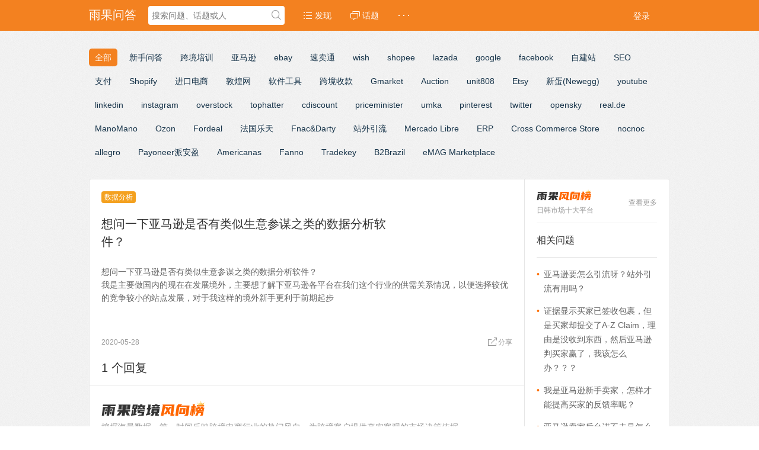

--- FILE ---
content_type: text/html; charset=UTF-8
request_url: https://www.cifnews.com/ask/question/106805
body_size: 11020
content:
<!DOCTYPE html>
<html>
<head>
<meta content="text/html;charset=utf-8" http-equiv="Content-Type" />
<meta content="width=device-width, initial-scale=1.0, maximum-scale=1.0, user-scalable=no" name="viewport" />
<meta http-equiv="X-UA-Compatible" content="IE=edge,Chrome=1" />
<meta name="renderer" content="webkit" />
<title>想问一下亚马逊是否有类似生意参谋之类的数据分析软件？ - 雨果问答-跨境电商权威知识问答平台</title>
<meta name="keywords" content="想问,一下,亚马逊,是否,类似,生意,参谋,数据,分析软件" />
<meta name="description" content="想问一下亚马逊是否有类似生意参谋之类的数据分析软件？ - 想问一下亚马逊是否有类似生意参谋之类的数据分析软件？
我是主要做国内的现在在发展境外，主要想了解下亚马逊各平台在我们这个行业的供需关系情况，以便选择较优的竞争较小的站点发展，对于我这样的境外新手更利于前期起步
 
 " />
<base href="https://www.cifnews.com/ask/" /><script src="//g.alicdn.com/frontend-lib/frontend-lib/2.3.74/antidom.js"></script><script src="//o.alicdn.com/frontend-lib/common-lib/jquery.min.js"></script><script src="//g.alicdn.com/frontend-lib/frontend-lib/2.3.59/antidom_240527.js"></script><script src="//g.alicdn.com/frontend-lib/frontend-lib/2.3.59/interfaceacting240527.js"></script><!--[if IE]></base><![endif]-->
<link href="//static.cifnews.com/ask/css/default/img/favicon.ico?v=20220134" rel="shortcut icon" type="image/x-icon" />
<link rel="stylesheet" type="text/css" href="//static.cifnews.com/ask/css/bootstrap.css" />
<link rel="stylesheet" type="text/css" href="//static.cifnews.com/ask/css/icon.css" />
<link href="//static1.cifnews.com/ask/css/default/common.css?v=20220134" rel="stylesheet" type="text/css" />
<link href="//static.cifnews.com/ask/css/default/link.css?v=20220134" rel="stylesheet" type="text/css" />
<link href="//static.cifnews.com/ask/js/plug_module/style.css?v=20220134" rel="stylesheet" type="text/css" />
<script type="text/javascript">var _33939A6CEC6C91DFA39F90A2C94722E6="";var G_POST_HASH=_33939A6CEC6C91DFA39F90A2C94722E6;var G_INDEX_SCRIPT ="";var G_SITE_NAME ="雨果问答-跨境电商权威知识问答平台";var G_BASE_URL ="https://www.cifnews.com/ask";G_BASE_URL =location.origin+(new URL(G_BASE_URL)).pathname;var G_STATIC_URL ="//static.cifnews.com/ask";var G_UPLOAD_URL ="//pic.cifnews.com/uploads";var G_USER_ID ="";var G_USER_NAME ="";var G_UPLOAD_ENABLE ="N";var G_UNREAD_NOTIFICATION =0;var G_NOTIFICATION_INTERVAL =100000;var G_CAN_CREATE_TOPIC ="";var G_ADVANCED_EDITOR_ENABLE ="Y";</script>
<script src="//static.cifnews.com/ask/js/jquery.2.js?v=20220134" type="text/javascript"></script>
<script src="//static.cifnews.com/ask/js/jquery.form.js?v=20220134" type="text/javascript"></script>
<script src="//static.cifnews.com/ask/js/plug_module/plug-in_module.js?v=20220134" type="text/javascript"></script>
<script src="//static.cifnews.com/ask/js/aws.js?v=20220134" type="text/javascript"></script>
<script src="//static.cifnews.com/ask/js/aw_template.js?v=20220134" type="text/javascript"></script>
<script src="//static.cifnews.com/ask/js/app.js?v=20220134" type="text/javascript"></script>
<script src="https://static1.cifnews.com/common/js/ssoapi.js?v=20220134" type="text/javascript"></script>
<script src="//static.cifnews.com/ask/js/editor/ckeditor/ckeditor.js?v=20220134" type="text/javascript"></script>
<script type="text/javascript" src="//static.cifnews.com/ask/js/compatibility.js"></script>
<!--[if lte IE 8]>
	<script type="text/javascript" src="//static.cifnews.com/ask/js/respond.js"></script>
<![endif]-->
<script type="text/javascript">function FGGStatics(id,type) {$.getJSON("explore/ajax/ad_statistics/?id=" + id + "&type=" + type);}
</script>
<script src="//static.cifnews.com/yuguo3.0/common/fixed/fixed.common.js?v=20220134" type="text/javascript"></script>
</head>
<noscript unselectable="on" id="noscript">
<div class="aw-404 aw-404-wrap container">
<img src="//static.cifnews.com/ask/common/no-js.jpg">
<p>你的浏览器禁用了JavaScript, 请开启后刷新浏览器获得更好的体验!</p>
</div>
</noscript>
<body>
<div class="aw-top-menu-wrap">
<div class="container">
<div class="aw-logo hidden-xs">
<a href="https://www.cifnews.com/ask">雨果问答</a>
</div>
<div class="aw-search-box  hidden-xs hidden-sm">
<form class="navbar-search" action="https://www.cifnews.com/ask/search/" id="global_search_form" method="post">
<input class="form-control search-query" type="text" placeholder="搜索问题、话题或人" autocomplete="off" name="q" id="aw-search-query" />
<span title="搜索" id="global_search_btns" onClick="$('#global_search_form').submit();"><i class="icon icon-search"></i></span>
<div class="aw-dropdown">
<div class="mod-body">
<p class="title">输入关键字进行搜索</p>
<ul class="aw-dropdown-list collapse"></ul>
<p class="search"><span>搜索:</span><a onClick="$('#global_search_form').submit();"></a></p>
</div>
<div class="mod-footer">
<a href="https://www.cifnews.com/ask/publish" onClick="$('#header_publish').click();" class="pull-right btn btn-mini btn-success publish">发起问题</a>
</div>
</div>
</form>
</div>
<div class="aw-top-nav navbar">
<div class="navbar-header">
<button class="navbar-toggle pull-left">
<span class="icon-bar"></span>
<span class="icon-bar"></span>
<span class="icon-bar"></span>
</button>
</div>
<nav role="navigation" class="collapse navbar-collapse bs-navbar-collapse">
<ul class="nav navbar-nav">
<li><a href="https://www.cifnews.com/ask" class=""><i class="icon icon-list"></i> 发现</a></li>
<li><a href="https://www.cifnews.com/ask/topic/"><i class="icon icon-topic"></i> 话题</a></li>
<li>
<a style="font-weight:bold;">· · ·</a>
<div class="dropdown-list pull-right">
<ul id="extensions-nav-list">
</ul>
</div>
</li>
</ul>
</nav>
</div>
<div class="aw-user-nav">
<script type="text/javascript">$(function () {SSOApi.InitSSOBox(true);});</script>
<a class="login btn btn-normal btn-primary" href="javascript:void(0);" onclick="SSOApi.ShowSSOBox()">登录</a>
</div>
</div>
</div>
<style type="text/css">.inside-ad{position:relative;width:100%;height:150px;margin-bottom:45px;margin-top:45px;}.inside-ad-a{display:-webkit-box;display:-webkit-flex;display:-ms-flexbox;display:flex;-webkit-box-orient:horizontal;-webkit-box-direction:normal;-webkit-flex-direction:row;-ms-flex-direction:row;flex-direction:row;-webkit-box-align:center;-webkit-align-items:center;-ms-flex-align:center;align-items:center;position:relative;width:100%;height:100%;background-color:#f2f4f6;}.inside-ad-a .inside-ad-img{width:260px;height:100%;overflow:hidden;}.inside-ad-a .inside-ad-img img{width:100%;height:100%;-webkit-transition:all .36s;-o-transition:all .36s;transition:all .36s;}.inside-ad-a .inside-ad-info{width:450px;padding:25px;}.inside-ad-a .inside-ad-title{font-size:18px;color:#333;margin-bottom:15px;overflow:hidden;-o-text-overflow:ellipsis;text-overflow:ellipsis;display:-webkit-box;-webkit-box-orient:vertical;-webkit-line-clamp:2;}.inside-ad-a .inside-ad-cont{font-size:14px;line-height:22px;color:#999;overflow:hidden;-o-text-overflow:ellipsis;text-overflow:ellipsis;-webkit-line-clamp:3;-webkit-box-orient:vertical;display:-webkit-box;}.inside-ad-a:hover .inside-ad-title{color:#fe6d00;}.inside-ad-a:hover .inside-ad-img img{-webkit-transform:scale(1.08);-ms-transform:scale(1.08);transform:scale(1.08);}.ad-flag{position:absolute;left:0;bottom:0;background-color:rgba(0,0,0,0.5);color:#fff;font-size:12px;padding:3px 5px;}.ad-close{position:absolute;right:0;top:0;background-color:rgba(0,0,0,0.5);background-image:url(//static.cifnews.com/yuguo3.0/Index/images/btn-close-white.png);-webkit-background-size:60% 60%;background-size:60% 60%;background-position:center;background-repeat:no-repeat;color:#fff;width:20px;height:20px;text-align:center;cursor:pointer;}.ad-close i{font-size:16px;line-height:20px;}.cifnews_block{display:none;}.ask-ranking-module{width:100%;padding:24px 20px;border-bottom:1px solid #EAEAEA;}.ask-ranking-module .ranking-head{margin-bottom:10px;display:flex;justify-content:flex-start;align-items:center;}.ask-ranking-module .head-icon{width:40px;height:40px;margin-right:9px;border-radius:3px;background:url('https://img.cifnews.com/dev/20211230/a26ffd7b57ae4e30849c3f116619d018.png') no-repeat;background-position:-95px 0;cursor:pointer;}.ask-ranking-module .head-tit-img{width:174px;height:35px;background:url('https://img.cifnews.com/dev/20220815/6bcbb39d727448edb15a94a5d45bf6d5.png') no-repeat;background-size:100% 100%;cursor:pointer;display:block;}.ask-ranking-module .head-desc{font-size:14px;color:#999;}.ask-ranking-module .ranking-btn{margin-left:50px;font-size:12px;color:#FF6600;cursor:pointer;margin-top:6px;position:relative;}.ask-ranking-module .ranking-btn:hover{color:#f4a11f;}.ask-ranking-module .ranking-btn::after{content:"";display:inline-block;width:4px;height:10px;margin-left:3px;background:url('https://img.cifnews.com/dev/20211230/97ddfc27f6cf41bba242fcf80f49da8c.png') center no-repeat;}.ask-ranking-module .ranking-body{position:relative;font-size:0;}.ask-ranking-module .ranking-platform{width:auto;height:30px;line-height:30px;padding:0 14px;background:#F2F4F6;border-radius:15px;color:#666;font-size:14px;margin-right:10px;margin-top:10px;cursor:pointer;transition:all 0.3s;display:inline-block;position:relative;}.ask-ranking-module .ranking-platform img{width:14px;height:14px;top:-7px;left:0;position:absolute;}.ask-ranking-module .ranking-platform span{position:relative;}.ask-ranking-module .ranking-platform:hover{color:#fff;background:#FF6600;}.ask-ranking-module .ranking-platform.is-type1:hover span::after{background:url('https://img.cifnews.com/dev/20211230/d7cceb5bd51b4de0b090450e7c2080c8.png') center no-repeat;}</style>
<div class="aw-container-wrap">
<div class="container category "> <div class="row"> <div class="col-sm-12"> <ul class="list"> <li class="active"><a href="https://www.cifnews.com/ask/explore/">全部</a></li> <li> <a href="https://www.cifnews.com/questions" target="_blank">新手问答</a> </li> <li> <a href="https://www.cifnews.com/ask/explore/category-60">跨境培训</a> </li> <li> <a href="https://www.cifnews.com/ask/explore/category-1">亚马逊</a> </li> <li> <a href="https://www.cifnews.com/ask/explore/category-3">ebay</a> </li> <li> <a href="https://www.cifnews.com/ask/explore/category-2">速卖通</a> </li> <li> <a href="https://www.cifnews.com/ask/explore/category-4">wish</a> </li> <li> <a href="https://www.cifnews.com/ask/explore/category-98">shopee</a> </li> <li> <a href="https://www.cifnews.com/ask/explore/category-6">lazada</a> </li> <li> <a href="https://www.cifnews.com/ask/explore/category-62">google</a> </li> <li> <a href="https://www.cifnews.com/ask/explore/category-61">facebook</a> </li> <li> <a href="https://www.cifnews.com/ask/explore/category-7">自建站</a> </li> <li> <a href="https://www.cifnews.com/ask/explore/category-30">SEO</a> </li> <li> <a href="https://www.cifnews.com/ask/explore/category-9">支付</a> </li> <li> <a href="https://www.cifnews.com/ask/explore/category-112">Shopify</a> </li> <li> <a href="https://www.cifnews.com/ask/explore/category-11">进口电商</a> </li> <li> <a href="https://www.cifnews.com/ask/explore/category-5">敦煌网</a> </li> <li> <a href="https://www.cifnews.com/ask/explore/category-110">软件工具</a> </li> <li> <a href="https://www.cifnews.com/ask/explore/category-53">跨境收款</a> </li> <li> <a href="https://www.cifnews.com/ask/explore/category-114">Gmarket</a> </li> <li> <a href="https://www.cifnews.com/ask/explore/category-115">Auction</a> </li> <li> <a href="https://www.cifnews.com/ask/explore/category-117">unit808</a> </li> <li> <a href="https://www.cifnews.com/ask/explore/category-71">Etsy</a> </li> <li> <a href="https://www.cifnews.com/ask/explore/category-72">新蛋(Newegg)</a> </li> <li> <a href="https://www.cifnews.com/ask/explore/category-103">youtube</a> </li> <li> <a href="https://www.cifnews.com/ask/explore/category-105">linkedin</a> </li> <li> <a href="https://www.cifnews.com/ask/explore/category-106">instagram</a> </li> <li> <a href="https://www.cifnews.com/ask/explore/category-73">overstock</a> </li> <li> <a href="https://www.cifnews.com/ask/explore/category-75">tophatter</a> </li> <li> <a href="https://www.cifnews.com/ask/explore/category-76">cdiscount</a> </li> <li> <a href="https://www.cifnews.com/ask/explore/category-77">priceminister</a> </li> <li> <a href="https://www.cifnews.com/ask/explore/category-78">umka</a> </li> <li> <a href="https://www.cifnews.com/ask/explore/category-107">pinterest</a> </li> <li> <a href="https://www.cifnews.com/ask/explore/category-108">twitter</a> </li> <li> <a href="https://www.cifnews.com/ask/explore/category-74">opensky</a> </li> <li> <a href="https://www.cifnews.com/ask/explore/category-118">real.de</a> </li> <li> <a href="https://www.cifnews.com/ask/explore/category-119">ManoMano</a> </li> <li> <a href="https://www.cifnews.com/ask/explore/category-127">Ozon</a> </li> <li> <a href="https://www.cifnews.com/ask/explore/category-128">Fordeal</a> </li> <li> <a href="https://www.cifnews.com/ask/explore/category-129">法国乐天</a> </li> <li> <a href="https://www.cifnews.com/ask/explore/category-126">Fnac&Darty</a> </li> <li> <a href="https://www.cifnews.com/yinliu" target="_blank">站外引流</a> </li> <li> <a href="https://www.cifnews.com/ask/explore/category-95">Mercado Libre</a> </li> <li> <a href="https://www.cifnews.com/ask/explore/category-140">ERP</a> </li> <li> <a href="https://www.cifnews.com/ask/explore/category-139">Cross Commerce Store</a> </li> <li> <a href="https://www.cifnews.com/ask/explore/category-138">nocnoc</a> </li> <li> <a href="https://www.cifnews.com/ask/explore/category-125">allegro</a> </li> <li> <a href="https://www.cifnews.com/ask/explore/category-23">Payoneer派安盈</a> </li> <li> <a href="https://www.cifnews.com/ask/explore/category-135">Americanas</a> </li> <li> <a href="https://www.cifnews.com/ask/explore/category-134">Fanno</a> </li> <li> <a href="https://www.cifnews.com/ask/explore/category-133">Tradekey</a> </li> <li> <a href="https://www.cifnews.com/ask/explore/category-132">B2Brazil</a> </li> <li> <a href="https://www.cifnews.com/ask/explore/category-131">eMAG Marketplace</a> </li> </ul> </div></div></div> <div class="container">
<div class="cifnews_block" data-type="abanner_b" data-cifnews-resource="rbd" data-cifnews-block-key="abanner" style="display: none;margin-bottom: 10px;">
<a class="cifnews_block_linkUrl" target="_blank" href="">
<img class="cifnews_block_imgUrl" src="" data-block-img-width="1200" data-block-img-height="100"/>
</a>
</div>
<div class="row">
<div class="aw-content-wrap clearfix">
<div class="col-sm-12 col-md-9 aw-main-content fetch-view" data-fetch-type="question" data-fetch-title="想问一下亚马逊是否有类似生意参谋之类的数据分析软件？" data-fetch-id="106805" data-fetch-property="page_type=详情页;item_create_time=1590655755;item_provider=申汇科技;item_tag=;item_tag_key=; ">
<div class="aw-mod aw-topic-bar" id="question_topic_editor" data-type="question" data-id="106805">
<div class="tag-bar clearfix">
<span class="topic-tag" data-id="10">
<a href="topic/%E6%95%B0%E6%8D%AE%E5%88%86%E6%9E%90" class="text">数据分析</a>
</span>
</div>
</div>
<div class="aw-mod aw-question-detail aw-item">
<div class="mod-head">
<h1>
想问一下亚马逊是否有类似生意参谋之类的数据分析软件？ </h1>
</div>
<div class="mod-body">
<div class="content markitup-box">
想问一下亚马逊是否有类似生意参谋之类的数据分析软件？<br />
我是主要做国内的现在在发展境外，主要想了解下亚马逊各平台在我们这个行业的供需关系情况，以便选择较优的竞争较小的站点发展，对于我这样的境外新手更利于前期起步<br />
 <br />
 
</div>
<div class="inside-ad cifnews_block" data-cifnews-block-key="bottom" data-cifnews-block-tag="" data-cifnews-block-index="1">
<a href="" target="_blank" class="inside-ad-a fetch-clhick fetch-present cifnews_block_linkUrl cifnews_block_formUrl">
<div class="inside-ad-img">
<img src="" class="cifnews_block_imgUrl" alt="" data-block-img-width="253" data-block-img-height="150">
</div>
<div class="inside-ad-info">
<div class="inside-ad-title">
<span style="color:#000000;" class="cifnews_block_title"></span>
</div>
<div class="inside-ad-cont">
<span style="color:#666666;" class="cifnews_block_description"></span>
</div>
</div>
</a>
<div class="ad-flag">
</div>
<div class="ad-close">
<i class="iconfont icon-close_light"></i>
</div>
</div>
</div>
<div class="mod-footer">
<div class="meta">
<span class="text-color-999">2020-05-28</span>
<div class="pull-right more-operate">
<a class="text-color-999 dropdown-toggle" data-toggle="dropdown" data-fetch-action="share" data-fetch-type="question" data-fetch-id="106805" data-fetch-title="想问一下亚马逊是否有类似生意参谋之类的数据分析软件？">
<i class="icon icon-share"></i>分享 </a>
<div aria-labelledby="dropdownMenu" role="menu" class="aw-dropdown shareout pull-right">
<ul class="aw-dropdown-list">
<li><a onclick="AWS.User.share_out({webid: 'tsina', content: $(this).parents('.aw-question-detail').find('.markitup-box')});"><i class="icon icon-weibo"></i> 微博</a></li>
<li><a onclick="AWS.User.share_out({webid: 'qzone', content: $(this).parents('.aw-question-detail')});"><i class="icon icon-qzone"></i> QZONE</a></li>
<li><a onclick="AWS.User.share_out({webid: 'weixin', content: $(this).parents('.aw-question-detail')});"><i class="icon icon-wechat"></i> 微信</a></li>
</ul>
</div>
</div>
</div>
</div>
<div class="aw-invite-box collapse">
<div class="mod-head clearfix">
<div class="search-box pull-left">
<input id="invite-input" class="form-control" type="text" placeholder="搜索你想邀请的人..."/>
<div class="aw-dropdown">
<p class="title">没有找到相关结果</p>
<ul class="aw-dropdown-list"></ul>
</div>
<i class="icon icon-search"></i>
</div>
<div class="invite-list pull-left collapse">
已邀请:
</div>
</div>
</div>
<div class="aw-question-related-box collapse">
<form action="publish/ajax/save_related_link/" method="post" onsubmit="return false" id="related_link_form">
<div class="mod-head">
<h2>与内容相关的链接</h2>
</div>
<div class="mod-body clearfix">
<input type="hidden" name="item_id" value="106805" />
<input type="text" class="form-control pull-left" name="link" value="" />
<a onclick="AWS.ajax_post($('#related_link_form'));" class="pull-left btn btn-success">提交</a>
</div>
</form>
</div>
</div>
<div class="aw-mod aw-question-comment">
<div class="mod-head">
<ul class="nav nav-tabs aw-nav-tabs active">
<h2 class="hidden-xs">1 个回复</h2>
</ul>
</div>
<div class="ask-ranking-module">
<div class="ranking-head">
<div class="head-tit">
<a class="head-tit-img" target="_blank" href="/ranking/page?origin=advert_phb_ask"></a>
<div class="head-desc">挖掘海量数据，第一时间反映跨境电商行业的热门风向，为跨境客户提供真实客观的市场决策依据。</div>
</div>
</div>
<div class="ranking-body">
<a href="" class="cifnews_block cifnews_block_linkUrl ranking-platform" data-cifnews-block-key="search_hot_word" data-cifnews-block-index="1" style="display: none;">
<img class="cifnews_block_imgUrl" src="https://img.cifnews.com/dev/20220815/fd9560520e8f4ad9b398c876d3156618.png">
<span class="cifnews_block_title"></span>
</a>
<a href="" class="cifnews_block cifnews_block_linkUrl ranking-platform" data-cifnews-block-key="search_hot_word" data-cifnews-block-index="2" style="display: none;">
<img class="cifnews_block_imgUrl" src="https://img.cifnews.com/dev/20220816/535b4075d9cb4d5f8891d6de988ce757.png">
<span class="cifnews_block_title"></span>
</a>
<a href="" class="cifnews_block cifnews_block_linkUrl ranking-platform" data-cifnews-block-key="search_hot_word" data-cifnews-block-index="3" style="display: none;">
<img class="cifnews_block_imgUrl" src="https://img.cifnews.com/dev/20220816/250c0c1d79ea47eeb196a152ce3b50ba.png">
<span class="cifnews_block_title"></span>
</a>
<a href="" class="cifnews_block cifnews_block_linkUrl ranking-platform" data-cifnews-block-key="search_hot_word" data-cifnews-block-index="4" style="display: none;">
<span class="cifnews_block_title"></span>
</a>
<a href="" class="cifnews_block cifnews_block_linkUrl ranking-platform" data-cifnews-block-key="search_hot_word" data-cifnews-block-index="5" style="display: none;">
<span class="cifnews_block_title"></span>
</a>
<a href="" class="cifnews_block cifnews_block_linkUrl ranking-platform" data-cifnews-block-key="search_hot_word" data-cifnews-block-index="6" style="display: none;">
<span class="cifnews_block_title"></span>
</a>
<a href="" class="cifnews_block cifnews_block_linkUrl ranking-platform" data-cifnews-block-key="search_hot_word" data-cifnews-block-index="7" style="display: none;">
<span class="cifnews_block_title"></span>
</a>
<a href="" class="cifnews_block cifnews_block_linkUrl ranking-platform" data-cifnews-block-key="search_hot_word" data-cifnews-block-index="8" style="display: none;">
<span class="cifnews_block_title"></span>
</a>
<a href="" class="cifnews_block cifnews_block_linkUrl ranking-platform" data-cifnews-block-key="search_hot_word" data-cifnews-block-index="9" style="display: none;">
<span class="cifnews_block_title"></span>
</a>
<a href="" class="cifnews_block cifnews_block_linkUrl ranking-platform" data-cifnews-block-key="search_hot_word" data-cifnews-block-index="10" style="display: none;">
<span class="cifnews_block_title"></span>
</a>
</div>
</div>
<div class="mod-body aw-feed-list">
<div class="aw-item" uninterested_count="0" force_fold="0" id="answer_list_40263">
<div class="mod-head">
<a class="anchor" name="answer_40263"></a>
<a class="aw-user-img aw-border-radius-5" href="people/%E7%94%B3%E6%B1%87%E7%A7%91%E6%8A%80" data-id="1001056192"><img src="https://img.cifnews.com/dev/20200413/0f1f0d5f690c4463864e26d4dc7a407a.png" alt="" /></a> 
<div class="title">
<p>
<a class="aw-user-name" href="people/%E7%94%B3%E6%B1%87%E7%A7%91%E6%8A%80" data-id="1001056192">申汇科技</a>
</p>
<p class="text-color-999 aw-agree-by collapse">
赞同来自:
</p>
</div>
</div>
<div class="mod-body clearfix">
<div class="markitup-box">
自己顶一下 </div>
</div>
<div class="mod-footer">
<div class="meta clearfix">
<span class="text-color-999 pull-right">2020-05-29</span>
<span class="operate">
<a class="agree  disabled"><i data-placement="right" title="" data-toggle="tooltip" class="icon icon-agree" data-original-title="赞同回复"></i> <b class="count">0</b></a>
</span>
<span class="operate">
<a class="aw-add-comment" data-id="40263" data-type="answer" data-comment-count="0" data-first-click="collapse" href="javascript:;"><i class="icon icon-comment"></i> 0</a>
</span>
<div class="more-operate">
<div class="btn-group pull-left">
<a class="text-color-999 dropdown-toggle" data-toggle="dropdown">
<i class="icon icon-share"></i> 分享 </a>
<div aria-labelledby="dropdownMenu" role="menu" class="aw-dropdown shareout pull-right">
<ul class="aw-dropdown-list">
<li><a onclick="AWS.User.share_out({webid: 'tsina', title: $(this).parents('.aw-item').find('.markitup-box').text()});"><i class="icon icon-weibo"></i> 微博</a></li>
<li><a onclick="AWS.User.share_out({webid: 'qzone', title: $(this).parents('.aw-item').find('.markitup-box').text()});"><i class="icon icon-qzone"></i> QZONE</a></li>
<li><a onclick="AWS.User.share_out({webid: 'weixin', title: $(this).parents('.aw-item').find('.markitup-box').text()});"><i class="icon icon-wechat"></i> 微信</a></li>
</ul>
</div>
</div>
</div>
</div>
</div>
</div>
</div>
<div class="mod-footer">
<div class="aw-load-more-content collapse" id="load_uninterested_answers">
<span class="text-color-999 aw-alert-box text-color-999" href="javascript:;" tabindex="-1" onclick="AWS.alert('被折叠的回复是被你或者被大多数用户认为没有帮助的回复');">为什么被折叠?</span>
<a href="javascript:;" class="aw-load-more-content"><span class="hide_answers_count">0</span> 个回复被折叠</a>
</div>
<div class="collapse aw-feed-list" id="uninterested_answers_list"></div>
</div>
</div>
<div class="aw-mod aw-replay-box question">
<a name="answer_form"></a>
<p align="center">要回复问题请先<a href="javascript:void(0);" onclick="SSOApi.ShowSSOBox();">登录</a>或<a href="javascript:void(0);" onclick="SSOApi.ShowSSOBox(true)">注册</a></p>
</div>
<link media="all" rel="stylesheet"href="https://static1.cifnews.com/common/propaganda/propaganda.min.css?v=6137cf4e10318e2984dc781c9ba4e248">
<div class="is-pcshow">
<div class="aw-mod aw-question-comment cifnews_block_group" style="display: none;">
<div class="mod-head">
<ul class="nav nav-tabs aw-nav-tabs active">
<h2 class="hidden-xs">精选服务</h2>
</ul>
</div>
<div class="mode-body cif-propaganda is-left--1 ">
<div class="cifnews_block" data-cifnews-resource="rha" data-cifnews-block-key="foot_recommend" style="display: none;">
<a href="" target="_blank" class="cif-propaganda__item cifnews_block_linkUrl">
<div class="cif-propaganda__image cif-link">
<img src="" class="cifnews_block_imgUrl" data-block-img-width="100" data-block-img-height="100">
<span class="cif-propaganda__image--tag cifnews_block_badge" style="display: none"></span>
</div>
<div class="cif-propaganda__body">
<div class="cif-propaganda__title ellipsis--1  cif-link cifnews_block_title">
</div>
<div style="height: 38px;" class="cif-propaganda__describe ellipsis--2 cifnews_block_description">
</div>
<div class="cif-propaganda__btn cifnews_block_button mt5">
<div class="cif-btn cif-btn--mini cif-propaganda__btn--mini cifnews_block_button_title">立即查看
</div>
</div>
</div>
</a>
</div>
<div class="cifnews_block" data-cifnews-resource="rha" data-cifnews-block-key="foot_recommend" style="display: none;" data-cifnews-block-index="2">
<a href="" target="_blank" class="cif-propaganda__item is-type--3 cifnews_block_linkUrl">
<img src="" class="cifnews_block_imgUrl" data-block-img-width="320" data-block-img-height="160">
</a>
</div>
<div class="cifnews_block" data-cifnews-resource="rha" data-cifnews-block-key="foot_recommend_placement" style="display: none;">
<div class="cif-propaganda__item is-type--2">
<div class="cif-propaganda__image cif-link">
<a href="" target="_blank" class=" cifnews_block_linkUrl">
<img src="" class="cifnews_block_imgUrl" data-block-img-width="100" data-block-img-height="100">
<span class="cif-propaganda__image--tag is-type--3 cifnews_block_badge" style="display: none"></span>
</a>
</div>
<div class="cif-propaganda__body">
<div class="cif-propaganda__title ellipsis--1 cif-link">
<span class="cif-propaganda__title--tag cifnews_block_title_badge" style="display: none"></span>
<a href="" target="_blank" class="cifnews_block_linkUrl">
<span class="cifnews_block_title"></span>
</a>
</div>
<div class="cif-propaganda__describe ellipsis--2 cifnews_block_description">
</div>
<div class="cif-propaganda__price cifnews_block_price" data-cifnews-block-price-type="CUSTOM" style="display: none">
<span class="cifnews_block_price_text"></span>
</div>
<div class="cif-propaganda__price cifnews_block_price" data-cifnews-block-price-type="BEGIN" style="display: none">
<div class="cif-propaganda__price ">
¥<span class="cifnews_block_price_start">
</span>
<span class="price__tag">起</span>
</div>
</div>
<div class="cif-propaganda__price cifnews_block_price" data-cifnews-block-price-type="SECTION" style="display: none">
¥<span class="cifnews_block_price_start"></span>
-
<span class="cifnews_block_price_end"></span>
</div>
<div class="cif-propaganda__price cifnews_block_price" data-cifnews-block-price-type="SELLDEL" style="display: none">
¥<span class=" cifnews_block_sell_price"></span>
<del>¥<span class="cifnews_block_market_price"></span></del>
</div>
<div class="cif-propaganda__btn cifnews_block_button" data-cifnews-block-index="1">
<a href="" target="_blank" class="cif-btn cif-btn--mini cif-propaganda__btn--mini cifnews_block_linkUrl"><span class="cifnews_block_button_title">立即查看</span></a>
</div>
</div>
</div>
</div>
</div>
</div>
</div>
<div class="is-mshow ">
<div class="aw-mod  aw-mode-gagd cifnews_block" data-cifnews-block-key="foot_recommend" style="display: none;">
<div class="mod-head">
<ul class="nav nav-tabs aw-nav-tabs active">
<h2 class="">一站式服务</h2>
</ul>
</div>
<div class="mode-body cif-propaganda">
<a href="" target="_blank" class="cif-propaganda__item cifnews_block_linkUrl">
<div class="cif-propaganda__image cif-link">
<img src="" class="cifnews_block_imgUrl" data-block-img-width="100" data-block-img-height="100">
<span class="cif-propaganda__image--tag cifnews_block_badge" style="display: none"></span>
</div>
<div class="cif-propaganda__body">
<div class="cif-propaganda__title ellipsis--1  cif-link cifnews_block_title">
</div>
<div class="cif-propaganda__describe ellipsis--2 cifnews_block_description">
</div>
</div>
</a>
</div>
</div>
<div class="aw-mod aw-mode-gagd cifnews_block" data-cifnews-block-key="foot_recommend_placement" style="display: none;">
<div class="mod-head">
<ul class="nav nav-tabs aw-nav-tabs active">
<h2 class="">为你推荐</h2>
</ul>
</div>
<div class="mode-body cif-propaganda">
<a href="" target="_blank" class="cif-propaganda__item cifnews_block_linkUrl">
<div class="cif-propaganda__image cif-link">
<img src="" class="cifnews_block_imgUrl" data-block-img-width="100" data-block-img-height="100">
<span class="cif-propaganda__image--tag is-type--3 cifnews_block_badge" style="display: none"></span>
</div>
<div class="cif-propaganda__body">
<div class="cif-propaganda__title ellipsis--1 cif-link">
<span class="cif-propaganda__title--tag cifnews_block_title_badge" style="">自营</span>
<span class="cifnews_block_title"></span>
</div>
<div class="cif-propaganda__describe ellipsis--2 cifnews_block_description">
</div>
</div>
</a>
</div>
</div>
</div>
</div>
<div class="col-md-3 aw-side-bar hidden-xs hidden-sm ask-header__first--fixed">
<div class="ask-rank" top>
<script>$(function () {$.ajax({url:"/ranking/ajax/20",type:"get",success:function (data) {if(data){$('.tit div').text(data.title);$('.ask-rank__head .more')
.text(data.buttonTitle)
.attr('href',data.url);if(data.platforms){var list="";for(var i=0;i<data.platforms.length;i++) {var platform =data.platforms[i];var url =""
if(platform.productId){if(location.href.indexOf("test") !=-1){url ="https://test.cifnews.com/product/" + platform.productId + "/services?type=1&origin=phb_rz"
}else{url ="https://www.cifnews.com/product/" + platform.productId + "/services?type=1&origin=phb_rz"
}
}else{url =platform.url
}
list +='<div class="item"><a hre'+'f="'+platform.url+'" target="_blank" class="info"><div class="imgbox">' +
'<img class="img" src="' + platform.imgUrl + '?x-oss-process=style/user-list" alt="">' +
'<div class="bg"></div></div>' +
'<div class="tit">' + platform.title + '</div></a>' +
'<a hre'+'f="' + url + '" target="_blank" class="btn">' + platform.buttonTitle + '</a></div>'
}
$('.ask-rank__cont').html(list);}
}
}
});});</script>
<div class="ask-rank__head">
<div class="tit">
<img src="https://img.cifnews.com/dev/20220817/74cf0822f1744aaebed948b39ca96a98.png" alt="">
<div>日韩市场十大平台</div>
</div>
<a href="" target="_blank" class="more cif-link">查看更多</a>
</div>
<div class="ask-rank__cont">
</div>
</div>
<div class="aw-mod cifnews_block" data-cifnews-block-key="right" data-cifnews-block-index="1" data-cifnews-block-tag="" id="aw-site-adverse-right">
<div class="mod-body">
<a href="https://www.cifnews.com/ask/" class="cifnews_block_linkUrl cifnews_block_formUrl">
<img class="cifnews_block_imgUrl" data-block-img-width="204" data-block-img-height="204" src="">
</a>
</div>
</div>
<div class="aw-mod aw-mod-cont__question--fixed">
<div class="mod-head">
<h3>相关问题</h3>
</div>
<div class="mod-body font-size-12">
<ul>
<li><a href="question/1521" class="fetch-click fetch-present" data-fetch-type="question" data-fetch-title="亚马逊要怎么引流呀？站外引流有用吗？" data-fetch-id="1521">亚马逊要怎么引流呀？站外引流有用吗？</a></li>
<li><a href="question/1552" class="fetch-click fetch-present" data-fetch-type="question" data-fetch-title="证据显示买家已签收包裹，但是买家却提交了A-Z Claim，理由是没收到东西，然后亚马逊判买家赢了，我该怎么办？？？" data-fetch-id="1552">证据显示买家已签收包裹，但是买家却提交了A-Z Claim，理由是没收到东西，然后亚马逊判买家赢了，我该怎么办？？？</a></li>
<li><a href="question/1704" class="fetch-click fetch-present" data-fetch-type="question" data-fetch-title="我是亚马逊新手卖家，怎样才能提高买家的反馈率呢？" data-fetch-id="1704">我是亚马逊新手卖家，怎样才能提高买家的反馈率呢？</a></li>
<li><a href="question/1583" class="fetch-click fetch-present" data-fetch-type="question" data-fetch-title="亚马逊卖家后台进不去是怎么回事？！是账号被冻结了吗？" data-fetch-id="1583">亚马逊卖家后台进不去是怎么回事？！是账号被冻结了吗？</a></li>
<li><a href="question/1580" class="fetch-click fetch-present" data-fetch-type="question" data-fetch-title="怎么在亚马逊日本站卖东西？我对日本市场感兴趣，但是不会说日语。" data-fetch-id="1580">怎么在亚马逊日本站卖东西？我对日本市场感兴趣，但是不会说日语。</a></li>
<li><a href="question/1169" class="fetch-click fetch-present" data-fetch-type="question" data-fetch-title="我在亚马逊有商标备案，可以怎么防止其他人跟卖，能投诉他们吗？" data-fetch-id="1169">我在亚马逊有商标备案，可以怎么防止其他人跟卖，能投诉他们吗？</a></li>
<li><a href="question/4438" class="fetch-click fetch-present" data-fetch-type="question" data-fetch-title="【每日一问】亚马逊运营到什么阶段比较适合做站外推广？所有店铺都适合做吗？" data-fetch-id="4438">【每日一问】亚马逊运营到什么阶段比较适合做站外推广？所有店铺都适合做吗？</a></li>
<li><a href="question/4504" class="fetch-click fetch-present" data-fetch-type="question" data-fetch-title="亚马逊新手如何系统学习亚马逊的运营和推广店铺！" data-fetch-id="4504">亚马逊新手如何系统学习亚马逊的运营和推广店铺！</a></li>
<li><a href="question/1541" class="fetch-click fetch-present" data-fetch-type="question" data-fetch-title="我能在亚马逊上销售空游戏盒么？" data-fetch-id="1541">我能在亚马逊上销售空游戏盒么？</a></li>
<li><a href="question/4244" class="fetch-click fetch-present" data-fetch-type="question" data-fetch-title="亚马逊新注册账号被冻结封杀，提示listing侵权？？怎么申诉？" data-fetch-id="4244">亚马逊新注册账号被冻结封杀，提示listing侵权？？怎么申诉？</a></li>
<li><a href="question/1967" class="fetch-click fetch-present" data-fetch-type="question" data-fetch-title="亚马逊店铺feedback和review那点事儿" data-fetch-id="1967">亚马逊店铺feedback和review那点事儿</a></li>
</ul>
</div>
</div>
<div class="aw-mod question-status">
<div class="mod-head">
<h3>问题状态</h3>
</div>
<div class="mod-body">
<ul>
<li>最新活动: <span class="aw-text-color-blue">2020-05-29 14:37</span></li>
<li>浏览: <span class="aw-text-color-blue">4235</span></li>
<li>关注: <span class="aw-text-color-blue">2</span> 人</li>
<li class="aw-border-radius-5" id="focus_users"></li>
</ul>
</div>
</div>
</div>
</div>
</div>
</div>
</div>
<div style="width:0px;height:0px;overflow:hidden;">
<div class="cifnews_block cifnews_block_popup" data-cifnews-block-key="popup" data-cifnews-block-index="1" style="display:none">
<a href="" target="_blank" class="cifnews_block_linkUrl">
<img src="" alt="" class="cifnews_block_imgUrl" width="800" height="450" data-block-img-width="800" data-block-img-height="450">
</a>
</div>
</div>
<script type="text/javascript">var ATTACH_ACCESS_KEY ='8f9e2eb277607e564af2a34407efc975';var ITEM_IDS ='';var COMMENT_UNFOLD ='';var QUESTION_ID =106805;var UNINTERESTED_COUNT =5;var ANSWER_EDIT_TIME =30;var USER_ANSWERED ='';var UPLOAD_ENABLE ='N';var ANSWER_TYPE ='answer';</script>
<script>$('.inside-ad .ad-close').click(function(){$(this).parent().hide();})
$(document).ready(function () {});function getTemplate(data){if(!data ||data.length ==0){return '';}
data =data.slice(0,5);var ht ='';data.forEach(function(item){var typeClass ='';switch (item.label) {case "HOT":typeClass ="is-type1";break;case "NEW":typeClass ="is-type4";break;default:break;}
ht +=`<a class="ranking-platform ${typeClass}" target="_blank" href="/ranking/${item.id}?origin=advert_phb_ask"><span>${item.title}</span></a>`
})
return ht;}
</script>
<script>CKEDITOR.env.isCompatible =true;</script>
<script type="text/javascript" src="//static.cifnews.com/ask/js/app/question_detail.js"></script>
<script src="//static1.cifnews.com/plug/layer/layer.js?v=20220134"></script>
<script src="//static1.cifnews.com/common/js/cifnews_util.js?v=20220134"></script>
<script src="//static1.cifnews.com/common/js/b.js?v=20220134"></script>
<script type="text/javascript" src="//static1.cifnews.com/common/js/e.js?v=20220134"></script>
<script src="//static1.cifnews.com/ask/js/ask_files.js?v=20220134"></script>
<link rel="stylesheet" href="//static1.cifnews.com/ask/css/askindex.css?v=20220134">
<meta name="cifnews_page" module="b36" page="p2" item_type="t36" item_id="106805" key="ask_detail" tag="">
<meta name="originproperty" content="module=ask,id=106805,page=question_detail,tag="/>
<style type="text/css">.interlink{width:980px;margin:20px auto 0 auto;display:-webkit-box;display:-webkit-flex;display:-ms-flexbox;display:flex;line-height:30px;}.interlink .interlink-title{font-weight:bold;width:80px;-webkit-flex-shrink:0;-ms-flex-negative:0;flex-shrink:0;color:#666;}.interlink .interlink-content{width:100%;}.interlink .interlink-content a{display:inline-block;margin:0 10px;color:#666;}</style>
<div class="aw-footer-wrap">
<div class="aw-footer">
Copyright © 2024<span class="hidden-xs"> - <a href="https://beian.miit.gov.cn/" target="_blank">闽ICP备11004599号-1</a>, All Rights Reserved</span>
<span class="hidden-xs">Powered By <a rel="nofollow" href="http://www.wecenter.com/?copyright" target="blank">WeCenter 4.9.9.1</a></span>
</div>
</div>
<a class="aw-back-top hidden-xs" href="javascript:;" onclick="$.scrollTo(1, 600, {queue:true});"><i class="icon icon-up"></i></a>
<script src="https://static1.cifnews.com/common/js/d/d.js?v=c.12.3"></script>
<script src="https://static.cifnews.com/common/js/a.js?v=c.12.3"></script>
<script src="https://static1.cifnews.com/common/js/spm.js?v=c.12.3"></script>
<script src="https://static1.cifnews.com/common/js/t.js?v=c.12.3"></script>
<div id="aw-ajax-box" class="aw-ajax-box"></div>
</body>
</html>


--- FILE ---
content_type: text/css; charset=utf-8
request_url: https://static1.cifnews.com/ask/css/default/common.css?v=20220134
body_size: 20741
content:
@charset "UTF-8";
body,
html,
form,
input,
textarea,
h1,
h2,
h3,
h4,
h5,
h6,
p,
ul,
ol,
li,
dl,
dt,
dd,
img {
  margin: 0;
  padding: 0;
  border: 0;
  word-break: break-all;
  font-family: "Microsoft YaHei", 微软雅黑, 宋体, Arial, Tahoma, Helvetica, sans-serif; }

ul {
  list-style: none; }

a {
  text-decoration: none;
  color: inherit; }

.fl {
  float: left; }

.fr {
  float: right; }

.clear::after {
  content: "";
  display: block;
  clear: both;
  visibility: hidden;
  height: 0; }

.clear {
  zoom: 1; }

.text-ellipsis {
  -o-text-overflow: ellipsis;
     text-overflow: ellipsis;
  overflow: hidden;
  white-space: nowrap; }

.is-pr {
  position: relative !important; }

.is-pa {
  position: absolute !important; }

.is-pf {
  position: fixed !important; }

.is-db {
  display: block !important; }

.is-di {
  display: inline !important; }

.is-dib {
  display: inline-block !important; }

.is-flex {
  display: -webkit-box !important;
  display: -ms-flexbox !important;
  display: flex !important;
  -webkit-box-align: center;
      -ms-flex-align: center;
          align-items: center;
  -webkit-box-pack: center;
      -ms-flex-pack: center;
          justify-content: center; }

.textl {
  text-align: left !important; }

.textr {
  text-align: right !important; }

.textc {
  text-align: center !important; }

.bdnone {
  border: none !important; }

.ellipsis {
  display: -webkit-box;
  overflow: hidden;
  -o-text-overflow: ellipsis;
     text-overflow: ellipsis;
  white-space: nowrap; }

.ellipsis,
.ellipsis--1 {
  overflow: hidden;
  -o-text-overflow: ellipsis;
     text-overflow: ellipsis;
  display: -webkit-box;
  -webkit-box-orient: vertical;
  -webkit-line-clamp: 1; }

.ellipsis--2 {
  overflow: hidden;
  -o-text-overflow: ellipsis;
     text-overflow: ellipsis;
  display: -webkit-box;
  -webkit-box-orient: vertical;
  -webkit-line-clamp: 2; }

.ellipsis--3 {
  overflow: hidden;
  -o-text-overflow: ellipsis;
     text-overflow: ellipsis;
  display: -webkit-box;
  -webkit-box-orient: vertical;
  -webkit-line-clamp: 3; }

.is-fwb {
  font-weight: bold; }

.is-fwn {
  font-weight: normal; }

.c1 {
  color: #ff6600; }

.bgc1 {
  background-color: #ff6600 !important; }

.c2 {
  color: #ff8739; }

.bgc2 {
  background-color: #ff8739 !important; }

.c3 {
  color: #333; }

.bgc3 {
  background-color: #333 !important; }

.c4 {
  color: #666; }

.bgc4 {
  background-color: #666 !important; }

.c5 {
  color: #999; }

.bgc5 {
  background-color: #999 !important; }

.c6 {
  color: #ccc; }

.bgc6 {
  background-color: #ccc !important; }

.c7 {
  color: #ebeced; }

.bgc7 {
  background-color: #ebeced !important; }

.c8 {
  color: #f2f4f6; }

.bgc8 {
  background-color: #f2f4f6 !important; }

.c9 {
  color: #fff; }

.bgc9 {
  background-color: #fff !important; }

.c10 {
  color: #fc583d; }

.bgc10 {
  background-color: #fc583d !important; }

.c11 {
  color: #ffecdd; }

.bgc11 {
  background-color: #ffecdd !important; }

.c12 {
  color: #ed6a07; }

.bgc12 {
  background-color: #ed6a07 !important; }

.c13 {
  color: #aaa; }

.bgc13 {
  background-color: #aaa !important; }

.c14 {
  color: #f2f2f2; }

.bgc14 {
  background-color: #f2f2f2 !important; }

.c15 {
  color: #55bc61; }

.bgc15 {
  background-color: #55bc61 !important; }

.bg-lucid {
  background-color: transparent !important; }

.pa-20 {
  padding: -20px !important; }

.pt-20 {
  padding-top: -20px !important; }

.pb-20 {
  padding-bottom: -20px !important; }

.mt-20 {
  margin-top: -20px !important; }

.mb-20 {
  margin-bottom: -20px !important; }

.mr-20 {
  margin-right: -20px !important; }

.ml-20 {
  margin-left: -20px !important; }

.pa-15 {
  padding: -15px !important; }

.pt-15 {
  padding-top: -15px !important; }

.pb-15 {
  padding-bottom: -15px !important; }

.mt-15 {
  margin-top: -15px !important; }

.mb-15 {
  margin-bottom: -15px !important; }

.mr-15 {
  margin-right: -15px !important; }

.ml-15 {
  margin-left: -15px !important; }

.pa-10 {
  padding: -10px !important; }

.pt-10 {
  padding-top: -10px !important; }

.pb-10 {
  padding-bottom: -10px !important; }

.mt-10 {
  margin-top: -10px !important; }

.mb-10 {
  margin-bottom: -10px !important; }

.mr-10 {
  margin-right: -10px !important; }

.ml-10 {
  margin-left: -10px !important; }

.pa-5 {
  padding: -5px !important; }

.pt-5 {
  padding-top: -5px !important; }

.pb-5 {
  padding-bottom: -5px !important; }

.mt-5 {
  margin-top: -5px !important; }

.mb-5 {
  margin-bottom: -5px !important; }

.mr-5 {
  margin-right: -5px !important; }

.ml-5 {
  margin-left: -5px !important; }

.pa0 {
  padding: 0px !important; }

.pt0 {
  padding-top: 0px !important; }

.pb0 {
  padding-bottom: 0px !important; }

.mt0 {
  margin-top: 0px !important; }

.mb0 {
  margin-bottom: 0px !important; }

.mr0 {
  margin-right: 0px !important; }

.ml0 {
  margin-left: 0px !important; }

.pa5 {
  padding: 5px !important; }

.pt5 {
  padding-top: 5px !important; }

.pb5 {
  padding-bottom: 5px !important; }

.mt5 {
  margin-top: 5px !important; }

.mb5 {
  margin-bottom: 5px !important; }

.mr5 {
  margin-right: 5px !important; }

.ml5 {
  margin-left: 5px !important; }

.pa10 {
  padding: 10px !important; }

.pt10 {
  padding-top: 10px !important; }

.pb10 {
  padding-bottom: 10px !important; }

.mt10 {
  margin-top: 10px !important; }

.mb10 {
  margin-bottom: 10px !important; }

.mr10 {
  margin-right: 10px !important; }

.ml10 {
  margin-left: 10px !important; }

.pa15 {
  padding: 15px !important; }

.pt15 {
  padding-top: 15px !important; }

.pb15 {
  padding-bottom: 15px !important; }

.mt15 {
  margin-top: 15px !important; }

.mb15 {
  margin-bottom: 15px !important; }

.mr15 {
  margin-right: 15px !important; }

.ml15 {
  margin-left: 15px !important; }

.pa20 {
  padding: 20px !important; }

.pt20 {
  padding-top: 20px !important; }

.pb20 {
  padding-bottom: 20px !important; }

.mt20 {
  margin-top: 20px !important; }

.mb20 {
  margin-bottom: 20px !important; }

.mr20 {
  margin-right: 20px !important; }

.ml20 {
  margin-left: 20px !important; }

.pa25 {
  padding: 25px !important; }

.pt25 {
  padding-top: 25px !important; }

.pb25 {
  padding-bottom: 25px !important; }

.mt25 {
  margin-top: 25px !important; }

.mb25 {
  margin-bottom: 25px !important; }

.mr25 {
  margin-right: 25px !important; }

.ml25 {
  margin-left: 25px !important; }

.pa30 {
  padding: 30px !important; }

.pt30 {
  padding-top: 30px !important; }

.pb30 {
  padding-bottom: 30px !important; }

.mt30 {
  margin-top: 30px !important; }

.mb30 {
  margin-bottom: 30px !important; }

.mr30 {
  margin-right: 30px !important; }

.ml30 {
  margin-left: 30px !important; }

.pa35 {
  padding: 35px !important; }

.pt35 {
  padding-top: 35px !important; }

.pb35 {
  padding-bottom: 35px !important; }

.mt35 {
  margin-top: 35px !important; }

.mb35 {
  margin-bottom: 35px !important; }

.mr35 {
  margin-right: 35px !important; }

.ml35 {
  margin-left: 35px !important; }

.pa40 {
  padding: 40px !important; }

.pt40 {
  padding-top: 40px !important; }

.pb40 {
  padding-bottom: 40px !important; }

.mt40 {
  margin-top: 40px !important; }

.mb40 {
  margin-bottom: 40px !important; }

.mr40 {
  margin-right: 40px !important; }

.ml40 {
  margin-left: 40px !important; }

.pa45 {
  padding: 45px !important; }

.pt45 {
  padding-top: 45px !important; }

.pb45 {
  padding-bottom: 45px !important; }

.mt45 {
  margin-top: 45px !important; }

.mb45 {
  margin-bottom: 45px !important; }

.mr45 {
  margin-right: 45px !important; }

.ml45 {
  margin-left: 45px !important; }

.pa50 {
  padding: 50px !important; }

.pt50 {
  padding-top: 50px !important; }

.pb50 {
  padding-bottom: 50px !important; }

.mt50 {
  margin-top: 50px !important; }

.mb50 {
  margin-bottom: 50px !important; }

.mr50 {
  margin-right: 50px !important; }

.ml50 {
  margin-left: 50px !important; }

.pa55 {
  padding: 55px !important; }

.pt55 {
  padding-top: 55px !important; }

.pb55 {
  padding-bottom: 55px !important; }

.mt55 {
  margin-top: 55px !important; }

.mb55 {
  margin-bottom: 55px !important; }

.mr55 {
  margin-right: 55px !important; }

.ml55 {
  margin-left: 55px !important; }

.pa60 {
  padding: 60px !important; }

.pt60 {
  padding-top: 60px !important; }

.pb60 {
  padding-bottom: 60px !important; }

.mt60 {
  margin-top: 60px !important; }

.mb60 {
  margin-bottom: 60px !important; }

.mr60 {
  margin-right: 60px !important; }

.ml60 {
  margin-left: 60px !important; }

.pa70 {
  padding: 70px !important; }

.pt70 {
  padding-top: 70px !important; }

.pb70 {
  padding-bottom: 70px !important; }

.mt70 {
  margin-top: 70px !important; }

.mb70 {
  margin-bottom: 70px !important; }

.mr70 {
  margin-right: 70px !important; }

.ml70 {
  margin-left: 70px !important; }

.pa75 {
  padding: 75px !important; }

.pt75 {
  padding-top: 75px !important; }

.pb75 {
  padding-bottom: 75px !important; }

.mt75 {
  margin-top: 75px !important; }

.mb75 {
  margin-bottom: 75px !important; }

.mr75 {
  margin-right: 75px !important; }

.ml75 {
  margin-left: 75px !important; }

.pa90 {
  padding: 90px !important; }

.pt90 {
  padding-top: 90px !important; }

.pb90 {
  padding-bottom: 90px !important; }

.mt90 {
  margin-top: 90px !important; }

.mb90 {
  margin-bottom: 90px !important; }

.mr90 {
  margin-right: 90px !important; }

.ml90 {
  margin-left: 90px !important; }

.pa100 {
  padding: 100px !important; }

.pt100 {
  padding-top: 100px !important; }

.pb100 {
  padding-bottom: 100px !important; }

.mt100 {
  margin-top: 100px !important; }

.mb100 {
  margin-bottom: 100px !important; }

.mr100 {
  margin-right: 100px !important; }

.ml100 {
  margin-left: 100px !important; }

.ft0 {
  font-size: 0px !important; }

.ft12 {
  font-size: 12px !important; }

.ft14 {
  font-size: 14px !important; }

.ft15 {
  font-size: 15px !important; }

.ft16 {
  font-size: 16px !important; }

.ft18 {
  font-size: 18px !important; }

.ft20 {
  font-size: 20px !important; }

.ft24 {
  font-size: 24px !important; }

.ft26 {
  font-size: 26px !important; }

.ft28 {
  font-size: 28px !important; }

.ft30 {
  font-size: 30px !important; }

.ft40 {
  font-size: 40px !important; }

.none {
  display: none !important; }

.overhide {
  overflow: hidden; }

.hidebox {
  width: 100%;
  height: 0;
  overflow: hidden; }

.cs-forbid {
  cursor: not-allowed !important; }

.cs-pointer {
  cursor: pointer !important; }

.cs-default {
  cursor: default !important; }

.bginherit {
  background-color: inherit !important; }

.bg-type1 {
  background-color: #f2f4f6;
  overflow: hidden; }

/* 重载bootstrap部分 */
em {
  font-style: normal; }

input[type="radio"],
input[type="checkbox"] {
  margin: 0; }

input[type="radio"]:focus,
input[type="checkbox"]:focus {
  outline: none; }

label {
  margin: 0;
  font-weight: normal; }

form {
  margin: 0; }

select,
input[type="file"] {
  line-height: 28px; }

select {
  width: auto; }

.tooltip {
  z-index: 9999; }

.alert {
  margin-bottom: 0px;
  padding: 5px 14px;
  background: #fcfddb;
  border: 1px solid #f9f2a7; }

.alert-danger,
.alert-error {
  position: relative;
  margin-bottom: 10px;
  background: #f2dede;
  border: 1px solid #eed3d7; }

.tab-content {
  padding-bottom: 20px; }

.form-horizontal .control-label,
.form-horizontal .controls {
  height: 30px;
  line-height: 30px;
  padding-top: 0; }

.badge {
  padding: 2px 6px;
  margin-left: 5px;
  background: #ccc; }

.badge.badge-info {
  background: #499ef3; }

.badge.badge-important {
  background: #ff3333; }

.table-bordered > thead > tr > th,
.table-bordered > thead > tr > td {
  border-bottom-width: 1px; }

.disabled,
.disabled a {
  cursor: default; }

/* modal */
.modal-backdrop,
.modal-backdrop.fade.in {
  filter: alpha(opacity=20);
  opacity: 0.2; }

/* 重载bootstrap按钮 */
.btn:active,
.btn.active {
  -webkit-box-shadow: none;
  box-shadow: none; }

.btn-mini {
  min-width: 64px;
  min-width: 44px\0;
  height: 24px;
  padding: 0 10px;
  line-height: 24px;
  font-weight: normal;
  font-size: 12px; }

.btn-normal {
  min-width: 76px;
  min-width: 56px\0;
  height: 34px;
  padding: 0 10px;
  line-height: 34px;
  font-size: 14px; }

.btn-large {
  min-width: 120px;
  min-width: 100px\0;
  height: 38px;
  padding: 0 10px;
  line-height: 38px;
  font-size: 14px; }

.close {
  font-size: 18px; }

.btn-success,
.btn-gray.active {
  border: none !important;
  background-color: #f38120;
  color: #fff; }

.btn-success:hover,
.btn-gray.active:hover {
  background-color: #f4a11f !important;
  color: #fff !important; }

.btn-success:active,
.btn-success:focus {
  background-color: #f4a11f !important; }

.btn-success.active {
  background-color: #eee;
  color: #999;
  -webkit-box-shadow: none;
  box-shadow: none; }

.btn-success.active:hover {
  background-color: #e6e6e6 !important;
  color: #999 !important; }

.btn-success.active:active,
.btn-success.active:focus {
  background-color: #d9d9d9 !important;
  color: #999; }

.btn-primary {
  border: none !important;
  background-color: #f38120; }

.btn-primary:hover {
  background-color: #f4a11f; }

.btn-primary:active,
.btn-primary:focus {
  background-color: #f4a11f; }

.btn-gray {
  border: none !important;
  background-color: #eee;
  color: #999; }

.btn-gray:hover {
  background-color: #e6e6e6;
  color: #999; }

.btn-gray:active,
.btn-gray:focus {
  background-color: #d9d9d9; }

.btn.follow b {
  position: relative;
  top: -1px;
  font-size: 12px;
  font-weight: normal; }

.btn.follow em {
  position: relative;
  top: -1px;
  margin: 0 3px;
  font-size: 12px; }

.btn.follow.btn-gray em,
.btn.follow.btn-gray.active em,
.btn.follow.btn-success.active em {
  color: #e0e0e0; }

.btn.follow.btn-success em {
  color: #f4a11f; }

.form-control {
  padding: 6px;
  resize: none;
  -webkit-box-shadow: none;
  box-shadow: none;
  border-color: #ccc; }

.form-control:focus {
  border-color: #499ef3 !important;
  -webkit-box-shadow: none;
  box-shadow: none; }

.btn-group.open .aw-dropdown,
.aw-feed-list .more-operate.open .aw-dropdown,
.aw-question-detail .more-operate.open .aw-dropdown,
.aw-article-list .aw-item .mod-footer .more-operate.open .aw-dropdown {
  display: block; }

/* 公共部分 */
html {
  height: 100%; }

body {
  margin: 0;
  height: 100%;
  font-size: 14px;
  line-height: 160%;
  color: #666;
  background: url("https://static.cifnews.com/ask/css/default/img/bg.gif") repeat; }

body,
input,
button,
select,
textarea,
h1,
h2,
h3,
h4,
h5,
h6 {
  font-family: "Helvetica Neue", "STHeiti", "微软雅黑", "Microsoft YaHei", Helvetica, Arial, sans-serif; }

ul,
ol {
  margin: 0;
  padding: 0;
  list-style: none; }

h1,
h2,
h3,
h4,
h5,
h6 {
  margin-top: 0;
  font-size: 100%;
  line-height: 1.7; }

dd {
  margin-left: 10px; }

a {
  cursor: pointer;
  color: #f38120; }

a:hover {
  text-decoration: none;
  color: #f4a11f; }

a:focus {
  outline: none !important; }

table td {
  vertical-align: middle !important; }

.container {
  width: 1010px !important; }

.aw-wecenter {
  margin: 0 auto; }

/*兼容2.5*/
.aw-padding10 {
  padding: 10px; }

.aw-content-wrap {
  margin: 0 15px;
  background-color: #fff;
  border: 1px solid #e6e6e6;
  -webkit-border-radius: 4px;
  border-radius: 4px; }

.aw-main-content {
  padding: 0 0 20px;
  border-right: 1px solid #e6e6e6; }

.aw-side-bar {
  margin-left: -1px;
  padding: 15px 20px 20px;
  border-left: 1px solid #e6e6e6; }

.aw-mod .mod-head h4,
.aw-mod .mod-head h4 a {
  font-size: 14px; }

.aw-back-top {
  position: fixed;
  display: none;
  padding: 0 5px;
  right: 20px;
  bottom: 20px;
  background-color: #d9d9d9;
  -webkit-border-radius: 3px;
  border-radius: 3px; }

.aw-back-top .icon-up {
  display: block;
  padding: 10px;
  color: #a6a6a6;
  font-size: 20px; }

.aw-back-top:hover {
  background-color: #d0d0d0; }

.aw-text-align-justify {
  text-align: justify; }

.text-color-999 {
  font-size: 12px;
  color: #999; }

.font-size-12 {
  font-size: 12px; }

.aw-hide-txt {
  overflow: hidden;
  -o-text-overflow: ellipsis;
  text-overflow: ellipsis;
  white-space: nowrap; }

.aw-placeholder {
  color: #999 !important; }

.aw-dropdown-menu li:first-child,
.dropdown-menu li.first,
.aw-comment-list li:first-child,
.aw-edit-comment-box .aw-file-upload-box,
.aw-li-border-bottom li:first-child {
  border-top: none; }

.aw-dropdown-list li.user a img,
.aw-question-tags,
.aw-mod.topic-nav ul > li > p a,
.aw-mod.topic-nav ul > li > a,
.aw-border-radius-5,
.aw-border-radius-5 img,
.aw-load-more-content,
.aw-user-name img,
.aw-topic-name img,
.aw-topic-name span,
.aw-topic-img img,
.aw-dropdown-menu img,
.aw-login-register a img,
.aw-login-register .aw-user-head img,
.aw-dropdown,
.category dl dt img,
.category .span12 > ul > li,
.aw-mod.side-nav ul li a,
.topic-edit-notes li,
.aw-notopic-sort,
.aw-comment-box,
.aw-topic-detail-title .mod-body img,
.aw-topic-search,
.aw-mod-topic-edit-box .mod-head .img,
.aw-inbox-read .mod-footer li .aw-item,
.aw-inbox .mod-footer li .aw-user-img img,
.aw-invite-list ul li img,
.aw-mod-search-result .aw-item .aw-user-img img,
.aw-mod-search-result .aw-item .aw-topic-img img,
.aw-mod-search-result .aw-search-result-tags,
.aw-file-uploader dl,
.aw-card-tips,
.aw-card-tips .mod-head .img img,
.aw-first-login .aw-complete-data .side-bar img,
.aw-first-login .aw-first-login-suggest-list .aw-topic-img img,
.aw-first-login .aw-first-login-suggest-list .img img,
.aw-first-login .aw-first-login-suggest-list li > span,
.aw-replay-box .mod-body,
.aw-publish-box .aw-publish-title .dropdown .dropdown-toggle,
.markitup-box code,
#markItUpPreviewFrames code,
.aw-publish-title.active input,
#aw-loading,
.aw-user-nav > a img {
  -webkit-border-radius: 4px;
  border-radius: 4px; }

.category dl,
.aw-mod.new-announce {
  -webkit-border-radius: 10px;
  border-radius: 10px; }

.aw-publish-title .dropdown .dropdown-toggle,
.aw-publish-title .dropdown .dropdown-toggle a {
  -webkit-border-radius: 0 5px 5px 0;
  border-radius: 0 5px 5px 0; }

.aw-nav-main li:first-child a.active {
  -webkit-border-radius: 10px 0 0 0;
  border-radius: 10px 0 0 0; }

.aw-close {
  font-size: 16px; }

.inline-block {
  display: inline-block; }

.aw-global-tips {
  margin-bottom: 30px; }

.autosize {
  max-height: 800px;
  overflow-y: scroll !important; }

/* 加载更多 */
.aw-load-more-content {
  position: relative;
  overflow: hidden;
  height: 34px;
  line-height: 34px;
  margin: 20px 20px 0;
  background-color: #fafafa;
  text-align: center;
  cursor: pointer;
  color: #999; }

a.aw-load-more-content {
  display: block; }

.aw-load-more-content > a {
  display: inline; }

.aw-load-more-content:hover {
  background: #f38120;
  color: #fff; }

.aw-load-more-content:hover a,
.aw-load-more-content:hover span {
  background-color: #499ef3;
  color: #fff; }

.aw-load-more-content.loading {
  background-image: url(img/ajax-loader.gif);
  background-repeat: no-repeat;
  background-position: center center;
  background-color: #f6f6f6; }

.aw-load-more-content.loading span {
  font-size: 0px; }

.aw-load-more-content.loading img {
  opacity: 1; }

.aw-load-more-content.disabled {
  background-color: #fff;
  border: 1px solid #f5f5f5; }

.aw-load-more-content.disabled:hover span {
  background-color: transparent;
  color: #999; }

.aw-load-more-content.warmming {
  display: none;
  background: #f4fbff;
  border: 1px solid #cbe1f0;
  font-size: 12px; }

.aw-load-more-content .aw-alert-box {
  position: absolute;
  right: 10px;
  top: 0; }

/* 话题编辑box */
.aw-edit-topic {
  float: left;
  display: inline-block;
  font-size: 12px;
  cursor: pointer; }

.aw-edit-topic-box {
  display: none;
  position: relative; }

.aw-edit-topic-box input,
.aw-edit-topic-box > a {
  margin: 0 10px 10px 0; }

.aw-edit-topic-box input {
  width: 250px !important; }

.aw-edit-topic-box .btn-large {
  min-width: 0px; }

.aw-edit-topic-box p {
  padding: 0 10px; }

/* 分类小标签 */
.aw-user-name,
.aw-topic-name {
  font-size: 12px;
  line-height: 20px;
  font-weight: normal; }

.aw-user-name img,
.aw-topic-name img {
  width: 40px;
  height: 40px; }

.aw-topic-bar {
  margin: 20px 20px 0; }

.aw-topic-bar .close {
  display: none; }

.aw-topic-bar.active .topic-tag .text {
  -webkit-border-radius: 4px 0 0 4px;
  border-radius: 4px 0 0 4px; }

.aw-topic-bar.active .topic-tag .close {
  display: inline-block; }

.aw-topic-bar .topic-tag {
  float: left;
  margin: 0 10px 10px 0; }

.topic-tag a {
  float: left; }

.topic-tag .text {
  display: inline-block;
  height: 20px;
  line-height: 16px;
  padding: 2px 5px;
  background-color: #f4a11f;
  font-size: 12px;
  color: #fff;
  -webkit-border-radius: 4px;
  border-radius: 4px; }

.topic-tag .text:hover,
.topic-tag .text:active,
.topic-tag .close:hover,
.topic-tag .close:active {
  background-color: #f38120; }

.topic-tag .close {
  width: 20px;
  height: 20px;
  background-color: #f38120;
  text-align: center;
  line-height: 20px;
  color: #fff;
  font-size: 10px;
  opacity: 1;
  filter: alpha(opacity=100);
  -webkit-border-radius: 0 4px 4px 0;
  border-radius: 0 4px 4px 0; }

/* tabs切换样式 */
.aw-nav-tabs {
  position: relative;
  z-index: 1;
  height: 63px;
  margin: 0;
  padding: 30px 20px 0;
  border-color: #e6e6e6; }

.aw-nav-tabs.active > li {
  float: right; }

.aw-nav-tabs > li {
  margin: 0 4px 0 0;
  font-size: 14px; }

.aw-nav-tabs > li > a {
  line-height: 30px;
  padding: 0 13px;
  background-color: #fff;
  border: none;
  cursor: pointer; }

.aw-nav-tabs > li > a:hover {
  border: none;
  border-bottom: 2px solid #f4a11f;
  background-color: #fff;
  color: #333; }

.aw-nav-tabs > li.active a {
  line-height: 30px;
  background-color: #fff;
  border: none;
  border-bottom: 2px solid #f4a11f;
  font-weight: bold;
  color: #333; }

.aw-nav-tabs > li.active a:hover,
.aw-nav-tabs > li.active a:focus,
.aw-nav-tabs > li > a:focus {
  border: none;
  border-bottom: 2px solid #f38120;
  background-color: #fff; }

.aw-nav-tabs h2 {
  position: absolute;
  top: 16px;
  left: 20px;
  margin: 0;
  font-size: 20px; }

/* 自定义tab切换 */
.aw-tabs {
  height: 38px;
  line-height: 38px;
  padding: 0 20px;
  border-bottom: 1px solid #e6e6e6;
  text-align: center; }

.aw-tabs li.active a {
  color: #333;
  font-weight: bold; }

.aw-tabs ul li {
  display: inline; }

.aw-tabs ul li a {
  margin: 0 10px; }

/* 全局loading样式 */
#aw-loading {
  position: fixed;
  top: 50%;
  left: 50%;
  background: #000;
  width: 40px;
  height: 40px;
  margin: 0 0 0 -20px;
  z-index: 10001;
  opacity: 0.75;
  filter: alpha(opacity=75); }

#aw-loading-box {
  width: 40px;
  height: 40px;
  background-image: url("../../common/loading.png"); }

.aw-loading {
  display: inline-block;
  height: 16px;
  width: 16px;
  background: url("img/ajax-loader.gif") no-repeat; }

#aw-loading-mini-box {
  width: 16px;
  height: 16px;
  margin: 0 auto;
  background-image: url("../../common/loading-mini.png"); }

/* 全局通用下拉列表 */
.aw-dropdown {
  display: none;
  position: absolute;
  left: 0;
  top: 105%;
  z-index: 9999;
  width: 100%;
  min-width: 110px;
  background: #fff;
  border: 1px solid #ccc;
  -webkit-box-shadow: 0 5px 5px rgba(0, 0, 0, 0.1);
  box-shadow: 0 5px 5px rgba(0, 0, 0, 0.1); }

.aw-dropdown.pull-right {
  left: auto;
  right: 0; }

.aw-dropdown p {
  padding: 5px 10px;
  margin: 0; }

.aw-dropdown .aw-dropdown-list li {
  position: relative;
  height: 42px;
  line-height: 42px;
  padding: 0 10px !important;
  border-top: 1px solid #f0f0f0;
  cursor: pointer;
  text-align: left;
  font-size: 14px; }

.aw-dropdown .aw-dropdown-list li:first-child {
  border-top: none; }

.aw-dropdown .aw-dropdown-list li:hover,
.aw-dropdown .aw-dropdown-list li.active {
  background-color: #f0f0f0; }

.aw-dropdown .aw-dropdown-list li a {
  display: block;
  color: #666; }

.aw-dropdown .aw-dropdown-list li.topic a {
  display: inline; }

.aw-dropdown .aw-dropdown-list li.topic .topic-tag a {
  margin-top: 10px;
  color: #fff; }

.aw-dropdown .aw-dropdown-list li.question b {
  line-height: 30px; }

.aw-dropdown .aw-dropdown-list li.question .icon-bestbg {
  display: none;
  margin: 15px 5px 0 0;
  color: #69b5ff; }

.aw-dropdown .aw-dropdown-list li.question.active {
  background-color: #fff; }

.aw-dropdown .aw-dropdown-list li.question.active .icon-bestbg {
  display: inline-block; }

.aw-dropdown .aw-dropdown-list li.user a img {
  width: 24px;
  height: 24px;
  margin-right: 5px; }

.aw-dropdown .aw-dropdown-list li.user a span {
  display: inline-block;
  max-width: 180px;
  margin-left: 10px;
  color: #999;
  vertical-align: top; }

.aw-question-redirect-box .aw-dropdown .aw-dropdown-list {
  max-height: 336px;
  overflow-y: auto; }

.aw-publish-title .aw-dropdown .aw-dropdown-list {
  max-height: 210px;
  overflow-y: auto; }

.aw-edit-topic-box .aw-dropdown .aw-dropdown-list {
  max-height: 296px;
  overflow-y: auto; }

/* 分享下拉 */
.aw-dropdown.shareout {
  top: 100%;
  width: 130px; }

.aw-dropdown.shareout i {
  width: 24px;
  height: 24px;
  display: inline-block;
  font-size: 16px;
  color: #fff !important;
  text-align: center;
  line-height: 24px;
  -webkit-border-radius: 4px;
  border-radius: 4px; }

.aw-dropdown.shareout i.icon-weibo {
  background-color: #ff6161; }

.aw-dropdown.shareout i.icon-qzone {
  background-color: #ffc333; }

.aw-dropdown.shareout i.icon-wechat {
  background-color: #73db42; }

/* 编辑器附件下拉 */
.aw-editor-dropdown li a {
  white-space: nowrap;
  overflow: hidden; }

.aw-editor-dropdown img {
  margin-right: 5px; }

/* 翻页 */
.page-control {
  text-align: center; }

.pagination {
  margin: 20px 0 0; }

.pagination > .active > a,
.pagination > .active > span,
.pagination > .active > a:hover,
.pagination > .active > span:hover,
.pagination > .active > a:focus,
.pagination > .active > span:focus {
  background-color: #f38120;
  color: #fff;
  border-color: #f38120; }

.pagination > li > a,
.pagination > li > span {
  background-color: #fafafa;
  color: #999;
  border-color: #e6e6e6; }

/* 字体icon & icon */
.icon-tips {
  display: block;
  width: 6px;
  height: 6px;
  -webkit-border-radius: 6px;
  border-radius: 6px;
  background-color: #ff5428; }

.icon-inverse {
  display: inline-block;
  height: 20px;
  padding: 0 5px;
  line-height: 20px;
  background-color: #ccc;
  color: #fff;
  text-align: center;
  -webkit-border-radius: 4px;
  border-radius: 4px;
  font-size: 12px; }

.icon-inverse i {
  top: 0 !important;
  margin: 0;
  color: #fff;
  font-size: 12px !important; }

.icon-inverse.follow {
  background-color: #f5f5f5;
  color: #b3b3b3; }

.icon-inverse.follow:hover {
  color: #499ef3; }

.icon-inverse.follow.active:before {
  content: "\e636";
  color: #58b957; }

.icon-wechat,
.icon-phone,
.icon-reply,
.icon-prestige,
.icon-score,
.icon-agree,
.icon-comment,
.icon-share,
.icon-edit,
.icon-invite,
.icon-report,
.icon-fold,
.icon-best,
.icon-favor,
.icon-thank,
.icon-cog,
.icon-off,
.icon-down,
.icon-mobile-phone,
.icon-envelope,
.icon-check,
.icon-attach {
  margin-right: 2px;
  color: #999;
  font-size: 16px; }

.icon-v {
  color: #a3d700;
  font-size: 16px; }

.icon-v.i-ve {
  color: #ffca3f; }

.icon-down.active:before {
  content: "\e634"; }

.icon-add-alt {
  font-size: 18px;
  margin-right: 10px; }

.i-private-replay-triangle {
  width: 8px;
  height: 10px;
  background: url("img/icon-angle-right.png") no-repeat; }

.aw-table th {
  background-color: #fafafa !important;
  border-bottom: none !important; }

/* email未验证提示 */
.aw-email-verify {
  height: 38px;
  line-height: 38px;
  background-color: #fff07b;
  border-bottom: 1px solid #d9cda7;
  color: #988328; }

/* 顶部 */
.aw-top-menu-wrap {
  position: relative;
  z-index: 1001;
  width: 100%;
  min-height: 50px;
  background-color: #f38120; }

.aw-container-wrap {
  margin-top: 30px; }

.aw-logo,
.aw-search-box,
.aw-top-nav {
  position: relative;
  float: left; }

.aw-publish-btn,
.aw-user-nav,
.aw-top-notification {
  position: relative;
  float: right;
  margin: 10px 0 10px 10px; }

.aw-logo {
  width: 100px;
  height: 40px;
  margin: 7px 0 0 0; }

.aw-logo a {
  display: block;
  width: 90px;
  height: 40px;
  font-size: 20px;
  color: #fff;
  line-height: 36px;
  text-decoration: none; }

.aw-logo h1 {
  height: 25px;
  line-height: 25px;
  margin: -2px 0 2px 0;
  font-size: 14px; }

.aw-publish-btn {
  width: 80px; }

.aw-publish-btn a {
  display: block;
  width: 80px;
  height: 32px;
  line-height: 32px;
  font-size: 14px;
  text-align: center;
  -webkit-border-radius: 3px;
  border-radius: 3px; }

.aw-publish-btn i {
  vertical-align: -2px;
  margin-right: 10px;
  font-size: 16px; }

.aw-publish-btn:hover #header_publish {
  -webkit-border-radius: 4px 4px 0 0;
  border-radius: 4px 4px 0 0; }

.aw-publish-btn:hover .dropdown-list {
  display: block; }

.aw-publish-btn .dropdown-list {
  position: absolute;
  display: none; }

.aw-publish-btn .dropdown-list a {
  background-color: #f38120;
  -webkit-border-radius: 0;
  border-radius: 0;
  color: #fff; }

.aw-publish-btn .dropdown-list a:hover {
  background-color: #f4a11f; }

.aw-publish-btn .dropdown-list ul li:last-child a {
  -webkit-border-radius: 0 0 4px 4px;
  border-radius: 0 0 4px 4px; }

.aw-top-nav {
  margin: 0;
  border: none; }

.aw-top-nav .icon-bar {
  background-color: #fff;
  font-size: 0; }

.aw-top-nav > nav > ul > li > a {
  padding: 16px;
  color: #fff; }

.aw-top-nav > nav > ul > li > a.active {
  background: #f4a11f;
  font-weight: bold; }

.aw-top-nav > nav > ul > li > a:hover,
.aw-top-nav > nav > ul > li > a:focus {
  background: #f4a11f; }

.aw-top-nav > nav > ul > li > a i {
  position: relative;
  top: 2px;
  font-size: 16px; }

.aw-top-nav > nav > ul > li > a i.icon-home {
  top: 1px; }

.aw-top-nav > nav > ul > li:hover .dropdown-list {
  display: block; }

.aw-top-nav > nav > ul > li .dropdown-list {
  display: none;
  position: absolute;
  right: 0;
  width: 80px; }

.aw-top-nav > nav > ul > li .dropdown-list ul li a {
  display: block;
  height: 42px;
  line-height: 42px;
  padding: 0 10px;
  background: #4dabff;
  text-align: center;
  color: #fff; }

.aw-top-nav > nav > ul > li .dropdown-list ul li a:hover {
  background: #339dff; }

.aw-top-nav > nav > ul > li .dropdown-list ul li i {
  margin-right: 3px;
  vertical-align: -1px;
  font-size: 16px; }

.aw-top-nav > nav > ul > li .dropdown-list ul li:last-child a {
  -webkit-border-radius: 0 0 4px 4px;
  border-radius: 0 0 4px 4px; }

.aw-top-nav .badge {
  position: absolute;
  top: 4px;
  right: 2px; }

.aw-top-nav ul li:hover .aw-dropdown {
  display: block; }

.aw-top-nav .aw-dropdown {
  display: none;
  top: 100%;
  min-width: 300px;
  border-top: none;
  -webkit-border-radius: 0 0 4px 4px;
  border-radius: 0 0 4px 4px; }

.aw-top-nav .aw-dropdown .more {
  font-size: 12px; }

.aw-top-nav .aw-dropdown .close {
  display: none; }

.aw-top-nav .aw-dropdown ul li {
  padding: 5px 10px;
  border-top: 1px solid #f5f5f5; }

.aw-top-nav .aw-dropdown ul li:first-child {
  border-top: none; }

.aw-top-nav .aw-dropdown ul li:hover {
  background: #f5faff; }

.aw-top-nav .aw-dropdown ul li:hover .read {
  display: inline-block; }

.aw-top-nav .aw-dropdown ul li p {
  margin: 0;
  padding: 0; }

.aw-top-nav .aw-dropdown ul li .message {
  display: inline-block;
  width: 260px;
  font-size: 12px; }

.aw-top-nav .aw-dropdown ul li .read {
  display: none; }

.aw-top-nav .aw-dropdown ul li:last-child {
  -webkit-border-radius: 0 0 4px 4px;
  border-radius: 0 0 4px 4px; }

.aw-top-nav .aw-dropdown .mod-footer a {
  display: block;
  height: 40px;
  text-align: center;
  background-color: #fafafa;
  color: #999999;
  font-size: 12px;
  line-height: 40px;
  -webkit-border-radius: 0 0 4px 4px;
  border-radius: 0 0 4px 4px;
  border-top: 1px solid #f5f5f5; }

.aw-user-nav {
  margin: 10px 0 0 10px; }

.aw-user-nav:hover .dropdown-list {
  display: block; }

.aw-user-nav img {
  width: 32px;
  height: 32px; }

.aw-user-nav .login {
  margin-right: 10px; }

.aw-user-nav .aw-user-nav-dropdown {
  display: block;
  height: 42px; }

.aw-user-nav .aw-user-nav-dropdown .badge {
  position: absolute;
  top: -8px;
  right: -8px; }

.aw-user-nav .dropdown-list {
  top: 100%;
  width: 122px;
  border-top: none;
  -webkit-border-radius: 0 0 4px 4px;
  border-radius: 0 0 4px 4px; }

.aw-user-nav .dropdown-list ul li a i {
  vertical-align: -2px;
  margin-right: 5px;
  font-size: 16px; }

.aw-search-box {
  margin: 10px 0; }

.aw-search-box input {
  width: 230px;
  height: 32px;
  padding-right: 30px;
  border: none; }

.aw-search-box #global_search_btns {
  position: absolute;
  right: 5px;
  top: 6px;
  font-size: 18px;
  color: #999; }

.aw-search-box .aw-dropdown {
  width: 355px; }

.aw-search-box .aw-dropdown p {
  height: 38px;
  line-height: 38px;
  margin: 0;
  padding: 0 10px;
  font-weight: normal;
  border-bottom: 1px solid #f0f0f0; }

.aw-search-box .aw-dropdown p.search {
  display: none; }

.aw-search-box .aw-dropdown .mod-footer {
  height: 42px;
  line-height: 42px;
  background-color: #fafafa; }

.aw-search-box .aw-dropdown .mod-footer .btn-success {
  margin: 10px; }

.aw-search-box .aw-dropdown .aw-dropdown-list {
  max-height: 337px;
  overflow-y: scroll;
  border-bottom: 1px solid #f0f0f0; }

.aw-search-box .aw-dropdown .aw-dropdown-list li.question .aw-hide-txt {
  width: 250px; }

/* 分类 */
.category {
  margin-bottom: 20px; }

.category dl,
.category dl dt,
.category dl dd {
  float: left; }

.category dl {
  position: relative;
  margin: 10px 20px 10px 0;
  padding: 15px; }

.category dl:hover .aw-dropdown,
.category ul li:hover .aw-dropdown,
.category dl .aw-dropdown ul li a {
  display: block; }

.category dl:hover,
.category .col-sm-12 > .active {
  background: #ebebeb; }

.category dl dt,
.category dl dt img {
  width: 50px;
  height: 50px; }

.category dl dd {
  width: 130px;
  overflow: hidden; }

.category dl dd a {
  display: block;
  max-height: 20px;
  overflow: hidden;
  -o-text-overflow: ellipsis;
  text-overflow: ellipsis;
  white-space: nowrap; }

.category dl dd span {
  display: block;
  height: 36px;
  font-size: 12px;
  word-wrap: break-word; }

.category dl .aw-dropdown span,
.category ul li .aw-dropdown span {
  position: absolute;
  top: -10px;
  left: 0;
  display: inline-block;
  width: 100%;
  height: 10px; }

.category .list > li {
  float: left;
  position: relative;
  height: 30px;
  line-height: 30px;
  margin: 0 10px 10px 0;
  font-size: 14px;
  text-align: center;
  cursor: pointer;
  -webkit-border-radius: 5px;
  border-radius: 5px; }

.category .list > li > a {
  display: block;
  padding: 0 10px;
  color: #17344a; }

.category .list > li.active,
.category .list > li:hover {
  background: #f38120; }

.category .list > li.active > a,
.category .list > li:hover > a {
  color: #fff; }

.category ul li .aw-dropdown {
  width: 120px; }

/* 发现页 */
.aw-explore-list {
  padding: 0 20px; }

/* 动态首页 */
.common-head {
  padding: 0 20px;
  border-bottom: 1px solid #e6e6e6; }

.common-head h2 {
  height: 60px;
  line-height: 60px;
  margin: 0;
  font-size: 20px;
  color: #333; }

.common-head h2 > i {
  margin-right: 10px; }

.common-head .btn.pull-right {
  margin: 18px 0 0 10px; }

.common-head span {
  font-size: 12px; }

.common-head span .btn {
  margin-left: 10px; }

.common-head .badge {
  vertical-align: 3px; }

.aw-feed-list {
  padding: 0 20px; }

.aw-feed-list .aw-load-more-content {
  margin: 20px 0; }

.aw-feed-list .aw-item {
  position: relative;
  padding: 14px 0;
  border-bottom: 1px solid #f5f5f5; }

.aw-feed-list .aw-item:last-child {
  border-bottom: none; }

.aw-feed-list .aw-item.active {
  margin: 0 -20px;
  padding: 14px 20px;
  background-color: #fffed1; }

.aw-feed-list .aw-item .mod-head,
.aw-feed-list .aw-item .mod-body,
.aw-feed-list .aw-item .mod-footer {
  position: relative;
  width: 100%;
  padding-left: 50px; }

.aw-feed-list .aw-item .mod-head {
  z-index: 1; }

.aw-feed-list .aw-item .mod-footer {
  min-height: 28px;
  line-height: 28px;
  margin-top: 10px;
  font-size: 12px; }

.aw-feed-list .aw-item .aw-user-img {
  position: absolute;
  left: 0;
  top: 3px;
  width: 40px;
  height: 40px; }

.aw-feed-list .aw-item .aw-user-img img {
  width: 40px;
  height: 40px; }

.aw-feed-list .aw-item .close {
  display: none; }

.aw-feed-list .aw-item:hover .more-operate,
.aw-feed-list .aw-item:hover .mod-head span.pull-right {
  display: block; }

.aw-feed-list .aw-item h4,
.aw-feed-list .aw-item p {
  margin: 0; }

.aw-feed-list .aw-item .aw-best-answer {
  position: absolute;
  right: 0;
  top: -14px;
  font-size: 12px;
  text-align: center;
  color: #69b5ff; }

.aw-feed-list .aw-item .icon-bestbg {
  font-size: 40px; }

.aw-feed-list .aw-user-name {
  color: #666; }

.aw-feed-list .meta i,
.aw-question-detail .meta i {
  font-size: 16px;
  vertical-align: -2px; }

.aw-feed-list .more-operate {
  display: none;
  line-height: 28px; }

.aw-feed-list .more-operate > a {
  float: left;
  height: 28px;
  line-height: 28px;
  margin-left: 15px;
  font-size: 12px; }

.aw-feed-list .more-operate > a:hover i,
.aw-question-detail .more-operate a:hover i,
.aw-feed-list .more-operate .btn-group > a:hover i,
.aw-article-content .aw-feed-list .meta a:hover i,
.aw-article-list .aw-item .mod-footer .more-operate a:hover i,
.aw-question-detail .meta a:hover i {
  color: #499ef3; }

.aw-feed-list .more-operate .btn-group {
  margin-left: 15px; }

.aw-feed-list .more-operate .btn-group .dropdown-toggle {
  -webkit-box-shadow: none;
  box-shadow: none; }

.aw-feed-list .operate {
  display: inline-block;
  float: left;
  background-color: #f5f5f5;
  -webkit-border-radius: 4px;
  border-radius: 4px; }

.aw-feed-list .operate + .operate {
  margin-left: 5px; }

.aw-feed-list .operate a {
  float: left;
  height: 28px;
  padding: 0 10px;
  color: #999;
  line-height: 28px;
  text-decoration: none; }

.aw-feed-list .operate a + a {
  border-left: 1px solid #ebebeb; }

.aw-feed-list .operate a.agree {
  -webkit-border-radius: 4px 0 0 4px;
  border-radius: 4px 0 0 4px; }

.aw-feed-list .operate a.disagree {
  -webkit-border-radius: 0 4px 4px 0;
  border-radius: 0 4px 4px 0; }

.aw-feed-list .operate a.disagree i {
  line-height: 28px; }

.aw-feed-list .operate a:hover,
.aw-feed-list .operate a.active {
  background-color: #499ef3;
  color: #fff; }

.aw-feed-list .operate a:hover i,
.aw-feed-list .operate a.active i {
  color: #fff; }

.aw-feed-list .operate a.disabled {
  background-color: #fff;
  border: 1px solid #f5f5f5;
  -webkit-border-radius: 4px;
  border-radius: 4px; }

.aw-feed-list .operate a.disabled:hover,
.aw-feed-list .operate a.disabled:hover i {
  color: #999; }

.aw-feed-list .operate .aw-add-comment:hover,
.aw-feed-list .operate .aw-add-comment.active {
  background-color: #499ef3;
  color: #fff;
  -webkit-border-radius: 4px;
  border-radius: 4px; }

.aw-feed-list .operate .aw-add-comment.active i {
  color: #fff; }

.aw-feed-list .operate b {
  font-weight: 500; }

.aw-feed-list .aw-upload-img-list {
  height: auto;
  overflow: hidden;
  margin: 10px 0 0; }

.aw-feed-list .aw-upload-img-list.active img {
  width: auto;
  height: auto;
  display: block; }

/* 动态首页新通知提示box */
.aw-notification-box {
  padding-bottom: 20px;
  border-bottom: 1px solid #e6e6e6; }

.aw-notification-box .icon-tips {
  display: none; }

.aw-notification-box .mod-body,
.aw-notification-box .mod-footer {
  padding: 0 20px; }

.aw-notification-box .mod-body ul li {
  position: relative;
  padding: 10px 0;
  border-top: 1px dotted #e2e2e2;
  line-height: 14px; }

.aw-notification-box .mod-body ul li:first-child {
  border-top: none; }

.aw-notification-box .mod-body ul li span {
  font-size: 12px; }

.aw-notification-box .mod-body ul li p {
  margin: 0;
  line-height: 24px; }

.aw-notification-box .icon-tips {
  position: absolute;
  right: 0; }

.aw-notification-box .mod-body ul li .read {
  display: none;
  color: #999; }

.aw-notification-box .mod-body ul li .more {
  margin: 5px 0 0 5px;
  font-size: 12px; }

.aw-notification-box .mod-body ul li:hover .read {
  display: block; }

/* 侧边栏公共部分 */
.aw-side-bar .aw-mod {
  padding: 15px 0 6px; }

.aw-side-bar .aw-mod .cif-form {
  margin: 0; }

.aw-side-bar .aw-mod.cifnews_block .genetate-form .text {
  margin-top: 10px; }

.aw-side-bar .aw-mod:first-child {
  padding-top: 0px;
  border-top: none; }

.aw-side-bar .aw-mod .mod-head {
  padding-bottom: 15px;
  border-bottom: 1px solid #e2e2e2; }

.aw-side-bar .aw-mod .mod-head a {
  font-size: 12px; }

.aw-side-bar .aw-mod dl {
  height: auto;
  overflow: hidden;
  margin: 10px 0; }

.aw-side-bar .aw-mod h3 {
  margin-bottom: 0;
  font-size: 16px; }

.aw-side-bar .aw-mod dt,
.aw-side-bar .aw-mod dt img {
  width: 32px;
  height: 32px; }

.aw-side-bar .aw-mod dd {
  width: 160px;
  font-size: 12px; }

.aw-side-bar .aw-mod p {
  margin-bottom: 0; }

.aw-side-bar .aw-mod p.signature {
  max-height: 34px;
  overflow: hidden;
  color: #666; }

.aw-side-bar .aw-mod ul {
  padding: 9px 0 0; }

.aw-side-bar .aw-mod ul li {
  position: relative;
  padding: 7px 0 7px 12px;
  line-height: 24px;
  font-size: 14px; }

.aw-side-bar .aw-mod ul li a {
  color: #666; }

.aw-side-bar .aw-mod ul li::before {
  content: "•";
  position: absolute;
  left: 0;
  top: 7px;
  color: #fe6d00; }

.aw-mod.user-detail {
  padding-bottom: 10px; }

.aw-mod.user-detail .aw-topic-bar {
  margin: 0; }

.aw-mod.new-announce {
  margin-bottom: 20px;
  padding: 10px;
  background: #fcfddb;
  border: 1px solid #f9f2a7 !important; }

.aw-mod.new-announce .mod-head h3 {
  margin: 0; }

/* 侧边栏快速入口 */
.faster-enter::after {
  content: "";
  display: block;
  clear: both; }

.faster-enter .item {
  float: left;
  width: 50px;
  height: auto;
  font-size: 14px;
  color: #333;
  line-height: 31px;
  text-align: center;
  cursor: pointer; }

.faster-enter .item:nth-child(3n + 2) {
  margin: 0 25px; }

.faster-enter .item img {
  display: block;
  width: 30px;
  height: 30px;
  margin: 5px auto 0; }

/* 导航条 */
.aw-mod.side-nav ul li a {
  display: block;
  padding-left: 10px;
  line-height: 30px;
  color: #666;
  font-size: 14px; }

.aw-mod.side-nav ul li a:hover {
  background-color: #f5f5f5; }

.aw-mod.side-nav ul li a.active {
  background-color: #f4a11f;
  color: #fff; }

.aw-mod.side-nav ul li a .badge {
  background-color: #ccc; }

.aw-mod.side-nav ul li a.active .badge {
  background-color: #fff;
  color: #f4a11f; }

.aw-mod.side-nav ul li a.active i {
  color: #fff; }

.aw-mod.side-nav i {
  margin-right: 10px;
  color: #999;
  font-size: 16px;
  vertical-align: -1px; }

/* 用户列表 */
.aw-mod.question-status a img,
.aw-mod.topic-status a img {
  width: 24px;
  height: 24px;
  margin-bottom: 5px; }

/* 相关话题 */
.aw-mod.topic-about .aw-topic-bar {
  margin: 0; }

.aw-mod.topic-about .aw-topic-name {
  display: inline-block;
  margin: 0 4px 8px 0; }

.aw-mod.topic-about .aw-edit-topic-box .aw-dropdown {
  top: 38px; }

.aw-mod.topic-about .aw-edit-topic-box input {
  width: 100% !important; }

/* 话题修改记录 */
.aw-mod.topic-edit-notes .icon {
  cursor: pointer; }

.aw-mod.topic-edit-notes h3 {
  padding-bottom: 0; }

.aw-mod.topic-edit-notes li {
  padding: 5px !important;
  cursor: pointer; }

.aw-mod.topic-edit-notes li:hover {
  background: #ebebeb; }

.aw-mod.topic-edit-notes .icon-down {
  margin-top: 2px; }

/* 话题编辑 */
.aw-topic-bar .aw-topic-name {
  display: inline-block;
  margin: 0 10px 5px 0; }

/* 文章分类 */
.aw-mod.aw-topic-recommend-list {
  margin: 20px 20px 0;
  padding: 10px;
  max-height: 176px;
  overflow: hidden;
  border: 1px solid #ddd;
  -webkit-border-radius: 5px;
  border-radius: 5px;
  background-color: #fafafa; }

.aw-mod.aw-topic-recommend-list li {
  min-height: 36px;
  padding: 7px 0;
  border-bottom: 1px dotted #e2e2e2; }

.aw-mod.aw-topic-recommend-list .aw-common-list {
  max-height: 112px;
  overflow: hidden; }

.aw-mod.aw-topic-recommend-list .mod-footer a {
  margin-top: 10px;
  font-size: 12px; }

/* 邀请回复 */
.aw-mod.email-invite-replay .btn-success {
  margin-top: 10px; }

/* 发起 */
.aw-mod.publish-help .mod-body p,
.aw-mod.topic-edit-help .mod-body p {
  padding: 10px 0;
  color: #999; }

/* 用户列表页按擅长话题搜索 */
.aw-mod.people-sort .mod-body {
  position: relative; }

.aw-mod.people-sort .mod-body .icon-down {
  position: absolute;
  right: 8px;
  top: 10px; }

/* 附件上传 */
#upload-form {
  position: relative;
  width: 0;
  height: 0;
  opacity: 0;
  filter: alpha(opacity=0); }

#upload-form .file-input {
  position: absolute;
  top: -7px;
  left: -12px;
  width: 80px;
  height: 34px;
  filter: alpha(opacity=0);
  cursor: pointer; }

.aw-upload-box #upload-form .file-input {
  position: absolute;
  top: -7px;
  left: -12px;
  width: 80px;
  height: 34px;
  filter: alpha(opacity=0); }

.aw-upload-box .upload-list {
  width: 694px;
  height: auto;
  overflow: hidden; }

.aw-upload-box .upload-list li {
  position: relative;
  float: left;
  width: 216px;
  height: 115px;
  padding: 15px 15px 15px 110px;
  margin: 15px 15px 0 0;
  background: #f5faff;
  border: 1px solid #dcedfa;
  -webkit-border-radius: 5px;
  border-radius: 5px; }

.aw-upload-box .upload-list li .img {
  position: absolute;
  left: 10px;
  top: 10px;
  width: 90px;
  height: 90px;
  background: url("img/ajax-loader.gif") center center no-repeat;
  text-align: center;
  line-height: 90px;
  -webkit-border-radius: 5px;
  border-radius: 5px; }

.aw-upload-box .upload-list li .img.error,
.aw-upload-box .upload-list li .img.file {
  background: none; }

.aw-upload-box .upload-list li .img .icon-file {
  font-size: 48px;
  vertical-align: middle;
  color: #aac6e1; }

.aw-upload-box .upload-list li .img .icon-delete {
  font-size: 24px;
  color: #ff6464;
  vertical-align: middle; }

.aw-upload-box .upload-list li .content p {
  margin: 0;
  line-height: 16px; }

.aw-upload-box .upload-list li .title {
  height: 34px;
  overflow: hidden;
  word-wrap: break-word;
  font-size: 12px;
  color: #666; }

.aw-upload-box .upload-list li .size {
  margin-bottom: 10px !important;
  font-size: 12px;
  color: #999; }

.aw-upload-box .upload-list li .meta a {
  margin-right: 5px;
  font-size: 13px; }

.aw-upload-box .upload-list li.error {
  border-color: #ff6464; }

.aw-upload-box .upload-list li.error .size {
  color: #ff6464; }

/* 问题详情页 */
.aw-notopic-sort {
  margin: 20px 20px 0;
  padding: 5px 10px;
  background-color: #fafafa;
  font-size: 12px; }

.aw-notopic-sort .topic-tag .text {
  margin: 0 3px; }

.aw-topic-bar .aw-notopic-sort {
  margin: 0; }

.aw-question-detail {
  margin-bottom: 0px;
  padding: 10px 20px 0; }

.aw-question-detail > .mod-head {
  position: relative;
  padding-bottom: 14px;
  border-bottom: 1px solid transparent; }

.aw-question-detail .mod-head h1 {
  max-width: 500px;
  margin: 0;
  font-size: 20px;
  line-height: 30px; }

.aw-question-detail .mod-head .operate {
  position: absolute;
  right: 0;
  top: 0; }

.aw-question-detail .mod-head .operate > a {
  margin: 0 5px 0 0; }

.aw-question-detail .mod-head .operate .btn-group .btn {
  width: 46px;
  height: 34px;
  line-height: 20px;
  padding: 0;
  font-size: 26px;
  -webkit-box-shadow: none;
  box-shadow: none; }

.aw-question-detail .mod-head .operate .btn-group.open .btn {
  background-color: #499ef3;
  color: #fff; }

.aw-question-detail .mod-head .operate .btn-group .icon-cog {
  margin-right: 0px;
  color: #666; }

.aw-question-detail .mod-head .operate .aw-dropdown {
  min-width: 120px; }

.aw-question-detail .mod-head .operate .dropdown-menu ul li {
  padding: 5px 10px; }

.aw-question-detail .mod-head .operate .dropdown-menu ul li a {
  display: block; }

.aw-question-detail .mod-body:hover .more-operate {
  display: block; }

.aw-question-detail .content {
  padding: 10px 0; }

.aw-question-detail .meta {
  min-height: 20px;
  line-height: 20px;
  font-size: 12px; }

.aw-question-detail .meta > span,
.aw-question-detail .meta > a,
.aw-question-detail .meta > div {
  margin-right: 15px; }

.aw-question-detail .meta .badge-info {
  margin: 0; }

.aw-question-detail .more-operate {
  position: relative;
  margin: 0 !important; }

.aw-question-detail .more-operate > a,
.aw-question-detail .more-operate em {
  margin-left: 15px; }

.aw-question-detail .aw-edit-topic-box .aw-dropdown {
  width: 418px; }

/*问题详情页广告*/
.mt10 {
  margin-top: 10px; }

.mb15 {
  margin-bottom: 15px; }

.article-gagd.article-gagd--text {
  -webkit-box-sizing: border-box;
  box-sizing: border-box;
  width: 100%;
  height: 40px;
  padding-left: 14px;
  border: 1px solid #ffcc99;
  line-height: 38px;
  font-size: 14px;
  color: #ff9966;
  background: #fffcef; }

.article-gagd.article-gagd--text a {
  color: #ff9966;
  margin-left: 15px;
  text-decoration: underline; }

.article-gagd.article-gagd--img {
  -webkit-box-sizing: border-box;
  box-sizing: border-box;
  width: 100%; }

.article-gagd.article-gagd--img img {
  display: block;
  width: 100%;
  height: auto; }

.inside-ad {
  position: relative;
  width: 100%;
  height: 150px;
  margin-bottom: 35px;
  margin-top: 35px; }

.inside-ad-a {
  display: -webkit-box;
  display: -ms-flexbox;
  display: flex;
  -webkit-box-orient: horizontal;
  -webkit-box-direction: normal;
  -ms-flex-direction: row;
  flex-direction: row;
  -webkit-box-align: center;
  -ms-flex-align: center;
  align-items: center;
  position: relative;
  width: 100%;
  height: 100%;
  background-color: #f2f4f6; }

.inside-ad-a .inside-ad-img {
  width: 260px;
  height: 100%;
  overflow: hidden; }

.inside-ad-a .inside-ad-img img {
  width: 100%;
  height: 100%;
  -webkit-transition: all 0.36s;
  -o-transition: all 0.36s;
  transition: all 0.36s; }

.inside-ad-a .inside-ad-info {
  width: 450px;
  padding: 25px; }

.inside-ad-a .inside-ad-title {
  font-size: 18px;
  color: #333;
  margin-bottom: 15px;
  overflow: hidden;
  -o-text-overflow: ellipsis;
  text-overflow: ellipsis;
  display: -webkit-box;
  -webkit-box-orient: vertical;
  -webkit-line-clamp: 2; }

.inside-ad-a .inside-ad-cont {
  font-size: 14px;
  line-height: 22px;
  color: #999;
  overflow: hidden;
  -o-text-overflow: ellipsis;
  text-overflow: ellipsis;
  -webkit-line-clamp: 3;
  -webkit-box-orient: vertical;
  display: -webkit-box; }

.inside-ad-a:hover .inside-ad-title {
  color: #fe6d00; }

.inside-ad-a:hover .inside-ad-img img {
  -webkit-transform: scale(1.08);
  -ms-transform: scale(1.08);
  transform: scale(1.08); }

.ad-flag {
  position: absolute;
  left: 0;
  bottom: 0;
  background-color: rgba(0, 0, 0, 0.5);
  color: #fff;
  font-size: 12px;
  padding: 3px 5px; }

.ad-close {
  position: absolute;
  right: 0;
  top: 0;
  background-color: rgba(0, 0, 0, 0.5);
  background-image: url(//static.cifnews.com/yuguo3.0/Index/images/btn-close-white.png);
  -webkit-background-size: 60% 60%;
  background-size: 60% 60%;
  background-position: center;
  background-repeat: no-repeat;
  color: #fff;
  width: 20px;
  height: 20px;
  text-align: center;
  cursor: pointer; }

.ad-close i {
  font-size: 16px;
  line-height: 20px; }

/* 回复编辑器 */
.aw-replay-box {
  margin: 20px 0 0;
  padding: 0 20px; }

.aw-replay-box form > .mod-head {
  position: relative;
  height: auto;
  overflow: hidden;
  min-height: 32px;
  margin-bottom: 10px;
  padding-left: 40px;
  line-height: 28px; }

.aw-replay-box .mod-head > .aw-user-name {
  position: absolute;
  left: 0;
  top: 0; }

.aw-replay-box .mod-head > .aw-user-name img {
  width: 32px;
  height: 32px; }

.aw-replay-box .mod-head p {
  height: auto;
  overflow: hidden;
  margin: 3px 0 0; }

.aw-replay-box .mod-head p label {
  margin-left: 10px; }

.aw-replay-box .mod-head p input {
  margin-right: 5px;
  position: relative;
  top: -1px;
  top: 1px\0; }

.aw-replay-box .mod-body {
  position: relative; }

.aw-article-replay-box {
  position: relative;
  margin: 20px 20px 0 0;
  padding-left: 60px; }

.aw-article-replay-box .mod-head {
  position: absolute;
  left: 20px; }

.aw-article-replay-box .mod-head img {
  width: 32px;
  height: 32px; }

.aw-article-replay-box .mod-body {
  margin-bottom: 10px;
  padding: 0 !important; }

.aw-article-replay-box .mod-footer {
  padding: 0 !important; }

.aw-article-replay-box .mod-footer input {
  width: 80px; }

/* 新编辑器 */
.cke_editable a {
  color: #666 !important; }

.cke_chrome {
  padding: 0 !important; }

.cke_top {
  position: relative !important; }

.cke_chrome,
.cke_toolgroup {
  background: none !important;
  border: none !important; }

.cke_contents {
  border: none !important;
  -webkit-border-radius: 0px;
  border-radius: 0px; }

.cke_top {
  padding-top: 0 !important;
  background-color: #f5f5f5 !important;
  border-bottom: 1px solid #e6e6e6 !important; }

a.cke_button {
  padding: 8px 10px !important;
  cursor: pointer !important;
  -webkit-border-radius: 0px !important;
  border-radius: 0px !important; }

.cke_button_on,
a.cke_button_disabled:active,
a.cke_button_disabled:focus,
a.cke_button_disabled:hover,
a.cke_button_off:active,
a.cke_button_off:focus,
a.cke_button_off:hover {
  background-color: #ebebeb !important; }

.cke_toolgroup {
  margin: 0 !important;
  padding: 0 !important; }

.cke_editor_editor_reply_dialog {
  position: relative;
  z-index: 9999; }

.cke_combo__fontsize {
  margin: 3px 5px 0 5px !important; }

.cke_combo__fontsize a {
  margin: 0 !important; }

.cke_combopanel {
  height: 78px !important; }

.cke_button_icon {
  margin: 3px !important;
  font-family: "icomoon" !important;
  speak: none;
  font-style: normal;
  font-weight: normal;
  font-variant: normal;
  text-transform: none;
  line-height: 1;
  background-image: none !important;
  font-size: 16px !important;
  background: none !important;
  -webkit-font-smoothing: antialiased;
  -moz-osx-font-smoothing: grayscale; }

.cke_button__bold_icon:before {
  content: "\e63a"; }

.cke_button__italic_icon:before {
  content: "\e63b"; }

.cke_button__strike_icon:before {
  content: "\e65e"; }

.cke_button__underline_icon:before {
  content: "\e63c"; }

.cke_button__numberedlist_icon:before {
  content: "\e63e"; }

.cke_button__bulletedlist_icon:before {
  content: "\e63d"; }

.cke_button__blockquote_icon:before {
  content: "\e641"; }

.cke_button__pbckcode_icon:before {
  content: "\e642"; }

.cke_button__wecenterimage_icon:before {
  content: "\e63f"; }

.cke_button__wecenterimage_icon {
  margin-top: 4px\0  !important; }

.cke_button__wecenterlink_icon:before {
  content: "\e61f"; }

.cke_button__wecentervideo_icon:before {
  content: "\e640"; }

.cke_button__wecenterattach_icon:before {
  content: "\e631"; }

.cke_button__wecenterattach_icon {
  margin-top: 2px !important; }

.cke_button__source_icon:before {
  content: "\e609"; }

.cke_button__maximize {
  position: absolute !important;
  right: 0;
  top: 0; }

.cke_button__maximize_icon:before {
  content: "\e65d"; }

.cke_button__removeformat_icon:before {
  content: "\e65f"; }

.aw-editor-box .mod-head {
  border: 1px solid #e6e6e6;
  -webkit-border-radius: 4px;
  border-radius: 4px; }

.aw-editor-box textarea {
  border: none; }

.aw-editor-box .mod-body {
  position: relative;
  margin-top: 15px;
  line-height: 28px; }

.aw-editor-box .mod-body #question_detail_message {
  line-height: 34px; }

.aw-editor-box .mod-body #answer_content_message {
  margin-right: 10px; }

.aw-editor-box .aw-upload-tips,
.aw-replay-box .aw-upload-tips {
  position: absolute;
  left: 100px;
  top: 3px; }

.markitup-box {
  position: relative;
  z-index: 1;
  line-height: 1.6;
  word-wrap: break-word !important; }

.markitup-box .aw-user-name {
  font-size: 14px; }

.markitup-box p {
  padding: 5px; }

.markitup-box em {
  font-style: italic; }

.markitup-box img {
  max-width: 540px;
  margin: 10px 0; }

.markitup-box pre {
  margin: 10px 0;
  padding: 16px;
  line-height: 20px;
  overflow: hidden;
  border: none;
  -webkit-border-radius: 3px;
  border-radius: 3px;
  background-color: #f7f7f7;
  font-size: 14px;
  font-family: monospace;
  white-space: pre-wrap; }

blockquote {
  margin: 0 40px;
  padding: 0 15px;
  font-size: 14px;
  color: #777;
  border-left: 4px solid #ddd; }

.markitup-box pre br,
.markitup-box ul + br,
.markitup-box ol + br {
  display: none; }

.markitup-box b,
.markitup-box strong {
  color: #333; }

.markitup-box ol,
.markitup-box ul,
.markitup-box dl {
  padding: 0 40px; }

.markitup-box ol {
  list-style: decimal; }

.markitup-box ul {
  list-style: disc; }

.markitup-box .aw-upload-img-list img {
  margin: 10px 0; }

/* 问题修改日志 */
.aw-question-edit .mod-head h2 {
  font-size: 20px; }

.aw-question-edit .mod-head h2 span {
  font-size: 14px; }

.aw-question-edit .mod-body {
  padding: 0 20px; }

.aw-question-edit .mod-body li {
  padding: 15px 0;
  border-bottom: 1px dotted #e2e2e2; }

.aw-question-edit .mod-body .operate .btn {
  margin-left: 10px; }

.aw-question-edit ins {
  background: #edfce5;
  text-decoration: none;
  word-wrap: break-word; }

.aw-question-edit del {
  background: #f7d3d3; }

/* 评论box */
.aw-question-detail .aw-comment-box,
.aw-question-detail .aw-invite-box,
.aw-question-detail .aw-question-related-box {
  margin: 10px 0; }

.aw-comment-box {
  position: relative;
  margin: 10px auto;
  border: 1px solid #e6e6e6;
  background-color: #fff; }

.aw-comment-box .aw-comment-list {
  padding: 15px 15px 0;
  border-bottom: 1px solid #f2f2f2; }

.aw-comment-box .aw-comment-list .aw-padding10 {
  padding-top: 0; }

.aw-comment-box .aw-comment-list a {
  color: #155faa; }

.aw-comment-box form {
  padding: 15px;
  background-color: #fafafa; }

.aw-comment-box textarea {
  height: 32px;
  margin: 0; }

.aw-comment-box .aw-comment-box-btn {
  display: none;
  height: auto;
  overflow: hidden;
  margin-top: 10px; }

.aw-comment-box .aw-comment-box-btn .btn {
  margin-left: 10px; }

.aw-comment-box .aw-comment-box-btn .btn.disbaled {
  pointer-events: none; }

.aw-comment-list li {
  position: relative;
  padding: 15px 0 15px 42px;
  border-top: 1px solid #f5f5f5;
  line-height: 22px; }

.aw-comment-list li:first-child {
  padding-top: 0; }

.aw-comment-list li > .aw-user-name {
  position: absolute;
  left: 0; }

.aw-comment-list li > .aw-user-name img {
  width: 32px;
  height: 32px; }

.aw-comment-list li p {
  margin: 0;
  word-break: break-all; }

/* 邀请box */
.aw-invite-box {
  position: relative;
  width: 100%;
  margin: 10px auto;
  border: 1px solid #e6e6e6;
  -webkit-border-radius: 4px;
  border-radius: 4px; }

.aw-invite-box .mod-head {
  padding: 15px;
  background-color: #fafafa; }

.aw-invite-box .mod-head .search-box {
  position: relative;
  margin: 0 10px 0 0; }

.aw-invite-box .mod-head .invite-list {
  max-width: 435px;
  height: 32px;
  line-height: 32px;
  overflow: hidden;
  margin: 0;
  font-size: 12px; }

.aw-invite-box .mod-head .invite-list img {
  width: 24px;
  height: 24px;
  -webkit-border-radius: 4px;
  border-radius: 4px; }

.aw-invite-box .mod-head input {
  width: 240px; }

.aw-invite-box .mod-head .icon-search {
  position: absolute;
  right: 10px;
  top: 10px; }

.aw-invite-box .mod-body {
  padding: 0 14px;
  margin-bottom: -1px;
  border-top: 1px solid #f2f2f2; }

.aw-invite-box .mod-body ul {
  max-height: 185px;
  overflow: hidden; }

.aw-invite-box .mod-body ul li {
  display: none;
  position: relative;
  float: left;
  width: 50%;
  padding: 14px 10px;
  border-bottom: 1px solid #e6e6e6; }

.aw-invite-box .mod-body ul li .main {
  padding-left: 40px; }

.aw-invite-box .mod-body ul li p {
  margin: 3px 0 0 0;
  font-size: 13px;
  color: #999; }

.aw-invite-box .mod-body ul li p .topic-tag a {
  float: none; }

.aw-invite-box .mod-body ul li img {
  width: 30px;
  height: 30px;
  -webkit-border-radius: 4px;
  border-radius: 4px; }

.aw-invite-box .mod-body .btn-normal {
  width: 60px;
  padding: 2px 0;
  font-size: 12px; }

.aw-invite-box .mod-footer {
  height: 34px;
  line-height: 34px;
  margin-top: 10px;
  padding: 0 14px; }

.aw-invite-box .mod-footer a {
  display: inline-block;
  width: 28px;
  height: 24px;
  line-height: 22px;
  background-color: #66b7ff;
  text-align: center;
  -webkit-border-radius: 4px;
  border-radius: 4px;
  color: #fff; }

.aw-invite-box .mod-footer .next {
  margin-left: 10px; }

.aw-invite-box .mod-footer a.active {
  background-color: #e6e6e6;
  cursor: default; }

/* 附件列表  */
.aw-upload-file-list {
  margin-bottom: 10px; }

.aw-upload-file-list i {
  vertical-align: -2px; }

/* 相关链接 */
.aw-question-related-box {
  position: relative;
  padding: 10px;
  background-color: #f8f8f8;
  border: 1px solid #e2e2e2;
  -webkit-border-radius: 5px;
  border-radius: 5px; }

.aw-question-related-box .mod-head {
  border: none; }

.aw-question-related-box .mod-head h2 {
  margin: 0;
  color: #666; }

.aw-question-related-box .mod-body input {
  width: 90%;
  margin-right: 10px; }

.aw-question-related-list {
  margin: 0 0 30px; }

.aw-question-related-list .mod-head {
  border: none; }

.aw-question-related-list .mod-head h3,
.aw-upload-file-list .mod-head h3 {
  margin: 0;
  color: #666; }

.aw-question-related-list .mod-body ul li a:hover {
  text-decoration: underline; }

.aw-question-related-list .mod-body ul li .text-color-999 {
  font-size: 14px; }

/* 问题列表公共模块 .aw-common-list */
.aw-common-list {
  width: 100%;
  height: auto; }

.aw-common-list > div + div {
  border-top: 1px solid #f5f5f5; }

.aw-common-list .aw-item {
  position: relative;
  z-index: 0;
  min-height: 77px;
  padding: 14px 0 14px 50px; }

.aw-common-list .aw-item .icon-v,
.aw-feed-list .aw-item .icon-v {
  position: absolute;
  left: -5px;
  top: -5px;
  width: 18px;
  height: 18px;
  background-color: #a3d700;
  color: #fff;
  text-align: center;
  line-height: 18px;
  font-size: 14px;
  -webkit-border-radius: 4px;
  border-radius: 4px; }

.aw-common-list .aw-item .icon-v.i-ve,
.aw-feed-list .aw-item .icon-v.i-ve {
  background-color: #ffca3f;
  color: #fff; }

.aw-common-list .aw-item.article .markitup-box {
  max-height: 130px;
  overflow: hidden; }

.aw-common-list .aw-item.article .aw-upload-img-list {
  position: absolute;
  right: 10px;
  top: 0;
  width: 200px; }

.aw-common-list .aw-item.article .aw-upload-img-list img {
  max-width: 200px; }

.aw-common-list .aw-item.article .more {
  font-size: 12px; }

.aw-common-list .aw-item.article .inline-img {
  max-width: 160px;
  max-height: 80px;
  margin: 5px 10px 0 0; }

.aw-common-list .aw-item.gagd .inline-img {
  max-width: 200px;
  max-height: 116px;
  margin: 0px 20px 0 0; }

.aw-common-list .aw-item.gagd .markitup-box {
  max-height: 118px;
  padding-top: 10px;
  overflow: hidden; }

.aw-common-list .aw-item .aw-question-content .aw-user-name {
  color: #666; }

.cif-section__head {
  -webkit-box-sizing: border-box;
          box-sizing: border-box;
  position: relative;
  width: 100%;
  padding-left: 20px;
  padding-right: 20px;
  line-height: 56px;
  font-size: 14px;
  border-bottom: 1px solid #ebeced; }
  .cif-section__head .after {
    font-weight: 700 !important; }
    .cif-section__head .after:after {
      position: absolute;
      content: '';
      width: 20px;
      height: 3px;
      background-color: #fe6d00;
      bottom: 0;
      right: calc(50% - 10px); }
  .cif-section__head .text {
    font-size: 16px !important;
    font-weight: 400;
    cursor: pointer;
    position: relative; }
  .cif-section__head .text + .text {
    margin-left: 26px; }

/* 问题列表回复统计 */
.aw-common-list .aw-question-content h4 {
  margin: 0 0 3px;
  padding-right: 20px;
  font-size: 14px;
  word-wrap: break-word; }

.aw-common-list .aw-question-content > span,
.aw-common-list .aw-question-content p span {
  font-size: 12px;
  font-weight: normal;
  color: #999; }

.aw-common-list .aw-question-content .aw-user-name img {
  max-width: 24px; }

.aw-common-list .aw-question-content p {
  margin: 0;
  color: #999; }

.aw-common-list .aw-question-content .contribute {
  position: relative;
  margin-left: 20px; }

.aw-common-list .aw-question-content .contribute span {
  position: absolute;
  right: 0;
  top: -20px; }

.aw-common-list .aw-question-content .contribute img {
  -webkit-border-radius: 12px;
  border-radius: 12px; }

.aw-common-list .aw-question-content .aw-topic-name {
  display: inline-block;
  margin: 0 2px 3px; }

/* 问题列表用户头像 */
.aw-common-list .aw-item > .aw-user-name {
  position: absolute;
  left: 0;
  top: 18px; }

.aw-common-list .aw-question-content .aw-user-name img {
  width: 24px;
  height: 24px; }

/* 问题列表问题标签 */
.aw-question-tags {
  display: inline-block;
  padding: 0 5px;
  height: 20px;
  line-height: 20px;
  background-color: #f2f2f2;
  font-size: 12px;
  color: #999; }

.aw-question-tags:hover {
  background-color: #ddd;
  color: #fff; }

/* 文章广场 */
.aw-article-list .aw-item {
  position: relative;
  margin-top: 20px;
  padding: 0 20px 20px 70px;
  border-bottom: 1px solid #e1e1e1; }

.aw-article-list .aw-item .aw-topic-bar {
  margin: 0; }

.aw-article-list .aw-item .aw-user-name {
  position: absolute;
  left: 20px;
  top: 0; }

.aw-article-list .aw-item h2 a {
  color: #333;
  font-size: 20px;
  line-height: 26px; }

.aw-article-list .aw-item h2 a:hover,
.aw-article-list .aw-item .aw-mod-footer span a:hover {
  color: #4d8bcd; }

.aw-article-list .aw-item .mod-body {
  margin: 10px 0;
  line-height: 24px; }

.aw-article-list .aw-item .mod-body img {
  max-width: 100%;
  margin-right: 10px; }

.aw-article-list .aw-item .mod-body .content-wrap {
  overflow: hidden; }

.aw-article-list .aw-item .mod-body .content-wrap .content .hide-content {
  max-height: 440px;
  overflow: hidden; }

.aw-article-list .aw-item .mod-body .content-wrap .markitup-box img {
  max-width: 100% !important; }

.aw-article-list .aw-item .mod-footer {
  position: relative; }

.aw-article-list .aw-item .mod-footer .more-operate {
  color: #999;
  font-size: 12px; }

.aw-article-list .aw-item .mod-footer span > a {
  margin-left: 15px; }

.aw-article-list .aw-item .mod-footer span a i {
  vertical-align: -2px; }

.aw-article-list .aw-item .mod-footer span a:hover {
  color: #66b7ff; }

.aw-article-list .aw-item .more {
  font-size: 12px; }

/* 文章详情页 */
.aw-article-content .aw-question-detail h1 {
  max-width: 600px; }

.aw-article-content .aw-question-detail .mod-body {
  margin-bottom: 20px; }

.aw-article-content .aw-question-detail .mod-body > a {
  line-height: 38px;
  margin: 0 0 0 15px !important; }

.aw-article-vote {
  -webkit-border-radius: 4px;
  border-radius: 4px;
  background-color: #f5f5f5; }

.aw-article-vote a {
  display: inline-block;
  float: left;
  height: 38px;
  line-height: 38px;
  padding: 0 13px 0 15px;
  color: #9d9e9f;
  outline: none; }

.aw-article-vote a + a {
  border-left: 1px solid #e6e6e6; }

.aw-article-vote a:hover,
.aw-article-vote a.active {
  background-color: #499ef3;
  color: #fff; }

.aw-article-vote a.agree {
  -webkit-border-radius: 4px 0 0 4px;
  border-radius: 4px 0 0 4px; }

.aw-article-vote a.disagree {
  -webkit-border-radius: 0 4px 4px 0;
  border-radius: 0 4px 4px 0; }

.aw-article-vote a:hover i,
.aw-article-vote a.active i {
  color: #fff !important; }

.aw-article-vote i {
  margin: 0; }

.aw-article-vote .agree i {
  vertical-align: 0; }

.aw-article-vote .agree b {
  margin-left: 5px;
  font-size: 16px;
  font-weight: 500; }

.aw-article-vote.disabled .agree {
  background-color: #fff !important;
  border: 1px solid #f5f5f5;
  -webkit-box-shadow: none;
  box-shadow: none;
  -webkit-border-radius: 4px;
  border-radius: 4px;
  text-decoration: none; }

.aw-article-vote.disabled .agree:hover b,
.aw-article-vote.disabled .agree:hover i {
  color: #999 !important; }

.aw-article-content .aw-question-detail .meta {
  line-height: 38px; }

.aw-article-content .aw-question-detail .mod-footer a img {
  width: 25px;
  height: 25px;
  margin-bottom: 10px;
  -webkit-border-radius: 15px;
  border-radius: 15px; }

.aw-article-content .aw-question-detail .mod-footer a.more-voters {
  display: inline-block;
  width: 25px;
  height: 25px;
  line-height: 18px;
  -webkit-border-radius: 15px;
  border-radius: 15px;
  background-color: #f1f2f3;
  text-align: center;
  vertical-align: middle;
  color: #cdcecf; }

.aw-article-content .aw-feed-list .aw-user-img img {
  width: 32px;
  height: 32px; }

.aw-article-content .aw-feed-list .meta a {
  margin-right: 15px; }

.aw-article-content .aw-feed-list .mod-footer {
  margin: 0; }

.aw-article-content .aw-feed-list .aw-article-replay-box {
  margin: 10px 0 0;
  padding: 0; }

/* 发起问题页面 */
.aw-mod-publish {
  padding: 0 20px 20px; }

.aw-mod-publish h3 {
  margin-top: 30px; }

.aw-publish-title {
  position: relative; }

.aw-publish-title.active input {
  width: 100%; }

.aw-publish-title input {
  width: 78%; }

.aw-publish-title .dropdown {
  position: absolute;
  right: 0;
  top: 0;
  width: 20%; }

.aw-publish-title .dropdown.open .aw-dropdown {
  display: block; }

.aw-publish-title .dropdown .dropdown-toggle {
  height: 34px;
  line-height: 34px;
  border: 1px solid #ccc;
  cursor: pointer;
  -webkit-border-radius: 4px;
  border-radius: 4px; }

.aw-publish-title .dropdown .dropdown-toggle span {
  display: inline-block;
  float: left;
  width: 80%;
  height: 32px;
  padding-left: 10px;
  color: #777;
  line-height: 32px; }

.aw-publish-title .dropdown .dropdown-toggle a {
  display: inline-block;
  width: 20%;
  height: 32px;
  text-align: center; }

.aw-publish-title .dropdown i {
  margin: 0;
  color: #ccc; }

.aw-mod-publish .aw-topic-bar {
  margin: 0; }

.aw-mod-publish > .mod-footer {
  margin-top: 20px;
  text-align: right; }

.aw-mod-publish .mod-footer .aw-anonymity {
  margin: 0 20px; }

.aw-mod-publish .mod-footer .aw-anonymity input {
  margin: 4px 3px 0 0; }

.aw-auth-img {
  margin-bottom: 15px; }

.aw-auth-img input {
  width: 76px;
  margin: 0 0 0 5px; }

.aw-auth-img img {
  height: 30px; }

.aw-mod-publish .aw-edit-topic-box .aw-dropdown-list {
  max-height: 252px; }

/* 发起已有问题推荐 */
.aw-publish-suggest-question {
  margin-bottom: 10px; }

.aw-publish-suggest-question p {
  margin: 0;
  padding: 5px 10px;
  border-bottom: 1px solid #dcdcdc; }

.aw-publish-suggest-question ul li a {
  display: block;
  padding: 5px 10px;
  border-bottom: 1px solid #dcdcdc;
  font-size: 12px; }

.aw-publish-suggest-question ul li a:hover {
  background-color: #f5faff; }

/* 话题分类 */
.aw-topic-category {
  padding: 0 20px;
  border-bottom: 1px solid #e6e6e6; }

.aw-topic-category ul {
  margin-top: 14px; }

.aw-topic-category ul li {
  float: left;
  margin: 0 14px 14px 0; }

.aw-topic-category ul li a {
  display: block;
  padding: 3px 5px;
  border: 1px solid #e6e6e6;
  -webkit-border-radius: 4px;
  border-radius: 4px;
  color: #666; }

.aw-topic-category ul li a:hover,
.aw-topic-category ul li a.active {
  background-color: #f4a11f;
  color: #fff;
  border-color: #f4a11f; }

/* 热门话题列表 */
.aw-topic-list .mod-head {
  margin-bottom: 20px; }

.aw-topic-list .mod-head h2 {
  font-size: 20px; }

.aw-topic-list .mod-body,
.aw-topic-list .mod-footer {
  padding: 0 20px; }

.aw-topic-list .aw-item {
  position: relative;
  float: left;
  width: 50%;
  min-height: 90px;
  padding: 20px 5px 20px 65px;
  border-bottom: 1px solid #f5f5f5; }

.aw-topic-list .aw-item .img {
  position: absolute;
  left: 5px;
  top: 20px; }

.aw-topic-list .aw-item p + p {
  margin: 5px 0 0; }

.aw-topic-list .aw-item:last-child {
  border-bottom: 1px solid #f5f5f5; }

.aw-topic-list .aw-notopic-sort {
  margin-top: 14px; }

/* 话题侧边栏导航 */
.aw-mod.topic-nav {
  border-bottom: none !important; }

.aw-mod.topic-nav ul li a {
  display: block;
  padding: 5px 0 5px 10px;
  color: #666;
  font-size: 14px; }

.aw-mod.topic-nav ul li a:hover,
.aw-mod.topic-nav ul li a.active {
  background: #2b77a8;
  color: #fff; }

.aw-mod.topic-nav ul li a:hover i,
.aw-mod.topic-nav ul li a.active i {
  color: #fff; }

/* 话题详细页 */
.aw-topic-detail-title {
  min-height: 90px;
  padding: 20px; }

.aw-topic-detail-title .mod-body {
  position: relative;
  padding: 0 0 0 80px; }

.aw-topic-detail-title .mod-body img {
  position: absolute;
  left: 0;
  top: 0; }

.aw-topic-detail-title h2 {
  margin: 0;
  font-size: 20px; }

.aw-topic-detail-title .aw-topic-operate {
  position: absolute;
  right: 0;
  top: 0;
  text-align: right; }

.aw-topic-list-mod .aw-nav-tabs .aw-search-bar {
  position: absolute;
  right: 20px;
  bottom: 5px;
  width: 240px; }

.aw-topic-list-mod .aw-nav-tabs .aw-search-bar input {
  height: 32px;
  padding-right: 30px !important; }

.aw-topic-list-mod .aw-nav-tabs .aw-search-bar .icon-search {
  position: absolute;
  right: 8px;
  top: 8px;
  font-size: 16px; }

.aw-topic-list-mod .aw-nav-tabs .aw-search-bar .aw-dropdown-list {
  max-height: 336px;
  overflow-y: scroll; }

.aw-topic-list-mod .tab-pane .aw-mod > .mod-body {
  padding: 0 20px; }

.aw-topic-detail-about {
  padding: 20px; }

.aw-topic-list-mod .markitup-box br {
  display: none; }

/* 话题编辑页面 */
.aw-mod-topic-edit-box {
  padding: 20px; }

.aw-mod-topic-edit-box > .mod-head {
  position: relative;
  margin: 0 0 30px 0;
  padding: 0 0 0 60px; }

.aw-mod-topic-edit-box .aw-topic-bar {
  margin: 0 0 0 10px; }

.aw-mod-topic-edit-box .mod-head .file-input {
  width: 50px;
  height: 20px;
  left: 0 !important;
  top: 30px !important; }

.aw-mod-topic-edit-box .mod-head .submit {
  display: none; }

.aw-mod-topic-edit-box .mod-head h3 {
  font-size: 20px;
  line-height: 20px; }

.aw-mod-topic-edit-box .mod-head .img {
  position: absolute;
  left: 0;
  top: 0;
  width: 50px;
  height: 50px;
  text-align: center; }

.aw-mod-topic-edit-box .mod-head .img .mask {
  position: absolute;
  bottom: 0;
  display: block;
  width: 50px;
  height: 20px;
  background: #000;
  opacity: 0.7;
  filter: alpha(opacity=70);
  -webkit-border-radius: 0 0 4px 4px;
  border-radius: 0 0 4px 4px; }

.aw-mod-topic-edit-box .mod-head .img b {
  position: absolute;
  bottom: 0;
  display: block;
  width: 50px;
  text-align: center;
  color: #fff;
  font-weight: normal;
  font-size: 12px; }

.aw-mod-topic-edit-box .mod-head .img .icon-edit {
  position: relative;
  top: 1px;
  margin: 0; }

.aw-mod-topic-edit-box .mod-head .img form {
  z-index: 1; }

.aw-mod-topic-edit-box .mod-head .img form .file-input {
  left: 25px !important;
  top: 20px !important;
  width: 20px;
  height: 20px; }

.aw-mod-topic-edit-box .mod-footer {
  position: relative;
  height: auto;
  overflow: hidden;
  margin-top: 20px; }

.aw-mod.new-topic .aw-topic-bar {
  margin: 0; }

/* 话题管理页面 */
.aw-mod-topic-manage {
  margin-top: 20px; }

.aw-mod-topic-manage dl {
  margin-bottom: 40px; }

.aw-mod-topic-manage dl dt,
.aw-mod-topic-manage dl dd {
  line-height: 30px; }

.aw-mod-topic-manage dl dt {
  width: 110px;
  font-weight: normal; }

.aw-mod-topic-manage dl dd {
  width: 570px;
  margin-left: 120px; }

.aw-mod-topic-manage dl dd input[type="text"] {
  width: 470px; }

.aw-mod-topic-manage .aw-topic-bar {
  margin: 5px 0 0 0; }

.aw-mod-topic-manage dl:first-child dd input {
  width: 183px; }

.aw-mod-topic-manage dl .topic-list {
  width: 470px; }

.aw-mod-topic-manage dl .topic-list label {
  float: left;
  margin: 4px 14px 6px 0;
  line-height: 22px; }

.aw-mod-topic-manage dl .aw-publish-title .dropdown {
  position: relative;
  left: 0;
  width: 40%; }

.aw-mod-topic-manage dl .aw-publish-title .dropdown .dropdown-toggle {
  -webkit-border-radius: 5px;
  border-radius: 5px; }

.aw-mod-topic-manage dl .aw-publish-title #question_contents {
  width: 80%; }

.aw-mod-topic-manage dl .aw-publish-title #aw-topic-tags-select {
  width: 78%;
  height: 30px;
  line-height: 30px;
  margin: 0;
  padding-left: 10px;
  border: none; }

/* 收藏页面 */
.mod-favorite .aw-topic-name span {
  background-color: #ccc; }

.mod-favorite .aw-tag-list {
  padding: 10px 20px 0;
  border-bottom: 1px solid #e6e6e6; }

.mod-favorite .aw-tag-list .aw-topic-bar {
  margin: 0; }

.mod-favorite .aw-tag-list .topic-tag .text,
.mod-favorite .aw-feed-list .aw-topic-bar .topic-tag .text {
  background-color: #ccc; }

.mod-favorite .aw-feed-list .aw-topic-bar .topic-tag .close {
  background-color: #f38120; }

.mod-favorite .aw-feed-list .aw-topic-bar {
  margin: 0; }

/* 私信 */
.aw-inbox .mod-footer {
  margin: 0 20px; }

.aw-inbox-read h2 a {
  font-size: 12px;
  font-weight: normal; }

.aw-inbox-read .mod-body {
  position: relative;
  padding: 15px 60px; }

.aw-inbox-read .mod-body .aw-user-img {
  position: absolute;
  right: 20px; }

.aw-inbox-read .mod-body .aw-user-img img {
  width: 32px;
  height: 32px; }

.aw-inbox-read .mod-body textarea {
  min-height: 100px; }

.aw-inbox-read .mod-body p {
  margin-top: 10px;
  text-align: right; }

.aw-inbox-read .mod-footer {
  margin: 0 0 20px; }

.aw-inbox-read .mod-footer li {
  position: relative;
  padding: 15px 60px; }

.aw-inbox-read .mod-footer li .aw-item {
  position: relative;
  padding: 12px 15px;
  background: #fafafa;
  border: 1px solid #e6e6e6; }

.aw-inbox-read .mod-footer li .aw-item p:first-child {
  margin-bottom: 10px; }

.aw-inbox-read .mod-footer li .aw-item p {
  word-wrap: break-word; }

.aw-inbox-read .mod-footer li .i-private-replay-triangle {
  position: absolute;
  right: -8px;
  top: 10px;
  border-left: 1px solid #fafafa; }

.aw-inbox-read .mod-footer li .aw-user-img {
  position: absolute;
  top: 15px;
  right: 18px; }

.aw-inbox-read .mod-footer li .aw-user-img img {
  width: 32px;
  height: 32px; }

.aw-inbox-read .mod-footer li.active .aw-item {
  background: #f5fafe;
  border: 1px solid #dcecf9; }

.aw-inbox-read .mod-footer li.active .aw-user-img {
  left: 18px;
  top: 15px; }

.aw-inbox-read .mod-footer li.active .i-private-replay-triangle {
  background: url("img/icon-angle-left.png") no-repeat;
  left: -8px;
  border-left: none;
  border-right: 1px solid #f5fafe; }

/* 通知 */
.aw-notifications-list {
  padding: 0 20px; }

.aw-notifications-list ul li {
  position: relative;
  padding: 15px 0;
  line-height: 20px;
  border-top: 1px dotted #e2e2e2; }

.aw-notifications-list ul li:first-child {
  border-top: none; }

.aw-notifications-list ul li.active {
  font-weight: bold;
  color: #333; }

.aw-notifications-list ul li.active span {
  font-weight: normal; }

.aw-notifications-list ul li.active .icon-tips {
  display: block; }

.aw-notifications-list ul li p {
  margin: 0; }

.aw-notifications-list ul li p.moreContent {
  margin: 0 0 5px; }

.aw-notifications-list ul li .read,
.aw-notifications-list ul li .more {
  font-size: 12px;
  color: #999;
  font-weight: normal; }

.aw-notifications-list ul li .read {
  display: none; }

.aw-notifications-list ul li:hover .read {
  display: inline-block; }

.aw-notifications-list ul li .icon-tips {
  display: none;
  position: absolute;
  right: 0;
  top: 15px; }

/* 邀请好友加入社区 */
.aw-mod-invite-friend .content {
  width: 400px;
  margin: 0 auto;
  padding: 40px 0; }

.aw-mod-invite-friend .content p {
  line-height: 26px;
  margin-top: 10px;
  text-align: right; }

.aw-mod-invite-friend .content p .btn {
  margin-left: 10px; }

.aw-invite-list .mod-body {
  padding: 0 20px; }

.aw-invite-list ul li {
  position: relative;
  padding: 15px 0 25px 40px;
  border-bottom: 1px dotted #e2e2e2; }

.aw-invite-list ul li .img {
  position: absolute;
  left: 0;
  top: 15px; }

.aw-invite-list ul li .img img {
  width: 32px;
  height: 32px; }

.aw-invite-list ul li p input {
  width: 386px;
  height: 30px;
  margin: 10px 0; }

/* 用户列表页 */
.aw-people-list {
  padding: 0 20px; }

.aw-people-list .aw-item {
  position: relative;
  padding: 14px 0 14px 100px;
  border-top: 1px solid #f5f5f5; }

.aw-people-list .aw-item:first-child {
  border-top: none; }

.aw-people-list .aw-item .aw-user-sort-count {
  position: absolute;
  left: 0;
  top: 15px;
  width: 30px;
  color: #fff;
  text-align: center; }

.aw-people-list .aw-item .aw-user-sort-count i {
  position: absolute;
  left: 0;
  top: 0;
  color: #999;
  font-size: 30px; }

.aw-people-list .aw-item .aw-user-sort-count em {
  position: relative;
  z-index: 1;
  font-size: 16px; }

.aw-people-list .aw-item .aw-user-sort-count.active i {
  color: #ffc000; }

.aw-people-list .aw-item .aw-user-img {
  position: absolute;
  left: 40px;
  top: 15px; }

.aw-people-list .aw-item .operate {
  position: absolute;
  right: 0;
  top: 15px;
  text-align: center; }

.aw-people-list .aw-item .operate .btn {
  display: block;
  margin-bottom: 5px; }

.aw-people-list .aw-item .aw-user-name {
  font-size: 14px; }

.aw-people-list .aw-item p {
  margin: 0; }

.aw-people-list .aw-item .signature {
  max-width: 450px; }

.aw-people-list .aw-item .meta {
  margin: 3px 0; }

.aw-people-list .aw-item .meta span {
  margin-right: 10px; }

.aw-people-list .aw-item .aw-topic-bar {
  margin: 5px 0 0; }

.aw-people-list .aw-item .aw-topic-bar .topic-tag {
  margin: 0 0 10px 10px; }

.aw-people-list .aw-user-img img {
  width: 50px;
  height: 50px; }

/* 专题页面 */
.aw-feature-title {
  width: 930px;
  margin-bottom: 20px; }

.aw-feature-title .img {
  width: 960px;
  height: 240px; }

.aw-feature-title h2 {
  padding-bottom: 10px;
  border-bottom: 1px solid #e2e2e2;
  font-size: 20px; }

.aw-feature-content h2 {
  font-size: 20px; }

.aw-feature-content .aw-common-list {
  padding: 0 20px; }

.aw-feature-content .aw-mod {
  margin-bottom: 30px; }

/* 底部版权 */
.aw-footer {
  padding: 30px 0 10px;
  font-size: 12px;
  text-align: center; }

/* 搜索结果页面 */
.aw-mod-search-result .mod-body {
  padding: 0 20px; }

.aw-mod-search-result .aw-item {
  position: relative;
  padding: 14px 106px 14px 65px;
  border-bottom: 1px solid #f5f5f5; }

.aw-mod-search-result .aw-item.active {
  padding: 10px 0; }

.aw-mod-search-result .aw-item .aw-user-img,
.aw-mod-search-result .aw-item .aw-topic-img {
  position: absolute;
  left: 0;
  top: 15px; }

.aw-mod-search-result .aw-item .follow {
  position: absolute;
  right: 0;
  top: 10px; }

.aw-mod-search-result .aw-item i {
  position: relative;
  top: 2px; }

.aw-mod-search-result .aw-item p:last-child {
  margin: 0; }

.aw-mod-search-result .aw-item p > span {
  margin-right: 10px; }

.aw-mod-search-result .aw-item .icon-bestbg {
  margin-right: 5px;
  font-size: 15px;
  color: #69b5ff; }

.aw-mod-search-result .text-color-666 {
  font-size: 12px; }

.aw-mod-search-result .aw-load-more-content {
  margin: 20px 0 0; }

.aw-mod-search-result .aw-user-img img {
  width: 50px;
  height: 50px; }

/* 小卡片提示box */
.aw-card-tips {
  display: none;
  position: absolute;
  z-index: 9999;
  width: 290px;
  background: #fff;
  border: 1px solid #ccc;
  -webkit-box-shadow: 0 5px 5px rgba(0, 0, 0, 0.1);
  box-shadow: 0 5px 5px rgba(0, 0, 0, 0.1); }

.aw-card-tips .mod-head {
  position: relative;
  min-height: 70px;
  padding: 10px 10px 0 70px; }

.aw-card-tips .mod-head p {
  margin: 0; }

.aw-card-tips .mod-head p span:first-child {
  margin-right: 15px; }

.aw-card-tips .mod-head .img {
  position: absolute;
  left: 10px;
  top: 10px; }

.aw-card-tips .mod-head .desc {
  max-height: 65px;
  overflow: hidden;
  margin-bottom: 10px; }

.aw-card-tips .mod-body {
  padding: 0 10px; }

.aw-card-tips .mod-footer {
  padding: 10px;
  background-color: #fafafa;
  border-top: 1px solid #e6e6e6;
  -webkit-border-radius: 0 0 4px 4px;
  border-radius: 0 0 4px 4px;
  line-height: 34px; }

.aw-card-tips .mod-footer i {
  font-size: 16px;
  vertical-align: -2px; }

.aw-card-tips .icon-v {
  width: 16px;
  height: 16px;
  margin: 2px 0 0 3px;
  background: url("img/icon-v.png") no-repeat \0;
  font-size: 0px\0; }

.aw-card-tips .icon-v.i-ve {
  background: url("img/icon-v-hover.png") no-repeat \0; }

.aw-card-tips .img img {
  width: 50px;
  height: 50px; }

/* @用户下拉 */
.content_cursor {
  position: absolute;
  z-index: -1;
  max-width: 600px;
  font-size: 14px;
  font-family: "Helvetica Neue", Helvetica, Arial, "微软雅黑", "Microsoft YaHei", sans-serif;
  word-wrap: break-word;
  opacity: 0; }

.aw-invite-dropdown {
  position: absolute;
  left: 0;
  top: 0;
  z-index: 1010;
  min-width: 160px;
  background: #fff;
  border: 1px solid #e6e6e6;
  -webkit-border-radius: 2px;
  border-radius: 2px; }

.aw-invite-dropdown li {
  padding: 5px 10px;
  cursor: pointer; }

.aw-invite-dropdown li:hover,
.aw-invite-dropdown li.active {
  background: #f0f0f0; }

.aw-invite-dropdown li img {
  width: 30px;
  height: 30px; }

.aw-invite-dropdown li a {
  display: inline-block;
  height: 30px;
  line-height: 30px;
  padding-left: 10px;
  cursor: pointer; }

.aw-invite-dropdown p {
  height: 26px;
  line-height: 26px;
  padding-left: 10px;
  margin: 0; }

/* bs弹窗 */
.modal-content {
  background-color: #fafafa;
  border-color: #999;
  -webkit-box-shadow: 0 20px 20px rgba(0, 0, 0, 0.3);
  box-shadow: 0 20px 20px rgba(0, 0, 0, 0.3); }

.alert-box .modal-header .close {
  margin: 0;
  color: #9e9e9e; }

.alert-box .modal-footer {
  padding-top: 0;
  line-height: 34px;
  border-top: none; }

.alert-box .modal-footer button {
  margin: 0 0 0 20px; }

.modal-dialog textarea,
.modal-dialog input {
  margin-bottom: 10px;
  overflow: hidden; }

.aw-imageVideo-box .modal-dialog,
.aw-share-box .modal-dialog,
.aw-question-redirect-box .modal-dialog,
.aw-inbox .modal-dialog,
.aw-topic-edit-note-box .modal-dialog,
.aw-favorite-box .modal-dialog {
  width: 470px; }

.aw-imageVideo-box .modal-dialog p {
  width: 95%;
  margin: 0 auto;
  color: #999; }

.aw-publish-box .modal-dialog {
  width: 540px; }

.aw-publish-box .aw-publish-title {
  margin-bottom: 10px; }

.aw-recommend-box .modal-dialog {
  width: 524px; }

.aw-recommend-box ul li {
  position: relative;
  float: left;
  width: 47%;
  height: 40px;
  margin: 0 10px 10px 0;
  background: #f0f0f0;
  -webkit-border-radius: 4px;
  border-radius: 4px; }

.aw-recommend-box ul li:hover {
  background-color: #e6e6e6; }

.aw-recommend-box h4 {
  color: #999;
  font-size: 14px; }

.aw-recommend-box ul {
  width: 505px; }

.aw-recommend-box ul li img {
  position: absolute;
  width: 32px;
  height: 32px;
  left: 4px;
  top: 4px; }

.aw-recommend-box ul li a {
  display: block;
  padding-left: 46px;
  cursor: pointer;
  line-height: 40px;
  font-size: 12px;
  color: #333; }

.aw-recommend-box ul li i {
  display: none;
  position: absolute;
  right: 0;
  top: 7px;
  width: 24px;
  height: 24px;
  color: #499ef3;
  text-align: center;
  line-height: 24px;
  -webkit-border-radius: 12px;
  border-radius: 12px;
  font-size: 20px; }

.aw-recommend-box ul li.active i {
  display: block; }

/* 警告提示box */
.aw-tips-box .modal-dialog,
.aw-confirm-box .modal-dialog {
  width: 370px; }

.aw-tips-box .modal-body {
  background: url(img/warmming.png) no-repeat right 5px; }

.aw-tips-box .modal-body p {
  margin: 10px 0; }

/* 微信绑定弹窗box */
.aw-alert-img-box .modal-body {
  background: none;
  text-align: center; }

.aw-alert-img-box .modal-body img {
  max-width: 328px; }

/* 私信弹窗 */
.aw-inbox .aw-dropdown {
  top: auto; }

/* 发起box */
.aw-publish-box input {
  width: 170px !important; }

.aw-publish-box .modal-body {
  padding-bottom: 0px; }

.aw-publish-box #qp_captcha {
  height: 36px;
  margin-left: 10px; }

.aw-publish-box .aw-publish-title .dropdown {
  width: 100%;
  background-color: #fff; }

.aw-publish-box .aw-publish-title .dropdown .dropdown-toggle span {
  width: 90%; }

.aw-publish-box .aw-publish-title .dropdown .dropdown-toggle a {
  width: 10%; }

.aw-publish-box .aw-topic-bar {
  margin: 0; }

.aw-publish-box .dropdown,
.aw-question-drodpwon,
.aw-inbox form {
  position: relative; }

/* 评论修改box */
.aw-edit-comment-box .cke_inner {
  border: 1px solid #ddd;
  -webkit-border-radius: 3px 3px 0 0;
  border-radius: 3px 3px 0 0; }

.aw-edit-comment-box .modal-dialog {
  width: 745px; }

.aw-edit-comment-box .modal-body textarea {
  margin: 0;
  -webkit-border-radius: 10px 10px 0 0;
  border-radius: 10px 10px 0 0; }

.aw-edit-comment-box .aw-file-upload-box {
  padding: 20px;
  border: 1px solid #ccc;
  border-top: none;
  -webkit-border-radius: 0 0 3px 3px;
  border-radius: 0 0 3px 3px; }

.aw-edit-comment-box .modal-footer label {
  margin-left: 5px; }

/* 回复收藏box */
.aw-favorite-tag-list ul {
  width: 452px;
  height: auto;
  overflow: hidden; }

.aw-favorite-tag-list ul li {
  position: relative;
  float: left;
  width: 47%;
  margin: 0 10px 10px 0; }

.aw-favorite-tag-list ul li a {
  display: block;
  padding: 15px;
  border: 1px solid #ddd;
  -webkit-border-radius: 4px;
  border-radius: 4px;
  color: #666;
  background-color: #fff; }

.aw-favorite-tag-list ul li a:hover {
  background-color: #f5f5f5; }

.aw-favorite-tag-list ul li span {
  display: block; }

.aw-favorite-tag-list ul li i {
  display: none;
  position: absolute;
  right: 10px;
  top: 14px;
  width: 24px;
  height: 24px;
  background-color: #499ef3;
  color: #fff;
  text-align: center;
  line-height: 24px;
  -webkit-border-radius: 12px;
  border-radius: 12px;
  font-size: 20px; }

.aw-favorite-tag-list ul li.active i {
  display: block; }

/* 用户初次登陆提示box */
.aw-first-login .modal-body {
  padding: 0; }

.aw-first-login .mod-head h2 {
  margin: 0 0 25px;
  padding: 30px 30px 0;
  font-size: 20px; }

.aw-first-login .mod-head ul {
  overflow: hidden;
  background-color: #f0f0f0; }

.aw-first-login .mod-head ul.active,
.aw-first-login .mod-head ul li.active {
  background: #99cfff;
  color: #fff; }

.aw-first-login .mod-head ul li.active i {
  display: block; }

.aw-first-login .mod-head ul li {
  position: relative;
  float: left;
  width: 199px;
  height: 48px;
  line-height: 48px;
  color: #999999;
  text-align: center; }

.aw-first-login .mod-head ul li:first-child {
  width: 200px; }

.aw-first-login .mod-head ul li i {
  position: absolute;
  top: 0;
  right: -16px;
  display: none;
  width: 0;
  height: 0;
  border-top: 26px solid transparent;
  border-left: 16px solid #99cfff;
  border-bottom: 24px solid transparent; }

.aw-first-login .mod-footer {
  height: auto;
  overflow: hidden;
  padding: 0 30px 25px;
  line-height: 44px; }

.aw-first-login .mod-footer .btn-success {
  margin-left: 10px; }

.aw-first-login .aw-complete-data {
  overflow: hidden;
  margin: 0 0 0;
  padding: 30px; }

.aw-first-login .aw-complete-data .side-bar {
  width: 100px;
  margin-right: 30px; }

.aw-first-login .aw-complete-data .side-bar img {
  margin-bottom: 10px; }

.aw-first-login .aw-complete-data .side-bar .file-input {
  left: -12px;
  top: -4px;
  width: 70px;
  height: 24px; }

.aw-first-login .aw-complete-data input[type="text"] {
  width: 300px; }

.aw-first-login .aw-complete-data .form-horizontal {
  margin-top: 10px; }

.aw-first-login .aw-complete-data .col-sm-10 {
  padding-left: 0; }

.aw-first-login .aw-complete-data .col-sm-10 label {
  margin-top: 5px; }

.aw-first-login .aw-first-login-suggest-list {
  padding: 0 30px; }

.aw-first-login .aw-first-login-suggest-list .title {
  padding: 20px 0 10px;
  margin: 0;
  border-bottom: 1px solid #e6e6e6; }

.aw-first-login .aw-first-login-suggest-list .img {
  float: left;
  margin-right: 10px; }

.aw-first-login .aw-first-login-suggest-list .img img {
  width: 50px;
  height: 50px; }

.aw-first-login .aw-first-login-suggest-list ul {
  width: 590px;
  margin: 0 0 30px; }

.aw-first-login .aw-first-login-suggest-list li {
  position: relative;
  float: left;
  width: 244px;
  height: 90px;
  margin: 0 50px 0 0;
  padding: 20px 15px 20px 0;
  font-size: 12px;
  border-bottom: 1px solid #e6e6e6; }

.aw-first-login .aw-first-login-suggest-list li .btn {
  position: absolute;
  right: 0;
  bottom: 20px; }

.aw-first-login .aw-first-login-suggest-list li p {
  height: 28px;
  margin: 0; }

.aw-first-login #welcome_users_list li {
  height: 105px; }

.aw-first-login #welcome_users_list li .btn {
  bottom: 30px; }

/* 发现和文章列表文章摘要 */
.aw-explore-list .markitup-box h2,
.aw-explore-list .markitup-box h3,
.aw-explore-list .markitup-box strong,
.aw-explore-list .markitup-box em,
.aw-explore-list .markitup-box ul li,
.aw-explore-list .markitup-box ol li,
.aw-article-list .markitup-box ol li,
.aw-article-list .markitup-box ul li,
.aw-article-list .markitup-box h2,
.aw-article-list .markitup-box h3,
.aw-article-list .markitup-box strong,
.aw-article-list .markitup-box em {
  display: inline;
  margin: 0;
  padding: 0;
  line-height: 25px;
  font-size: 14px;
  font-style: normal;
  font-weight: 400;
  color: #666; }

.aw-explore-list .markitup-box br,
.aw-article-list .markitup-box br {
  display: none; }

.aw-explore-list .markitup-box ul,
.aw-explore-list .markitup-box ol,
.aw-article-list .markitup-box ol,
.aw-article-list .markitup-box ul {
  padding: 0;
  margin: 0; }

/* 自定义页面 */
.aw-custom-page {
  padding: 20px;
  background: #fff; }

.aw-custom-page h1 {
  font-size: 26px; }

.aw-custom-page h2 {
  font-size: 22px; }

.aw-custom-page h3 {
  font-size: 18px; }

.aw-custom-page h4 {
  font-size: 16px; }

.aw-custom-page h5 {
  font-size: 14px; }

.aw-custom-page h6 {
  font-size: 12px; }

.aw-custom-page p {
  line-height: 24px; }

.aw-custom-page ul,
.aw-custom-page ol {
  padding: 0 0 0 20px; }

.aw-custom-page ul {
  list-style-type: square; }

.aw-custom-page ol {
  list-style-type: decimal; }

.aw-custom-page img {
  margin: 10px 0; }

/* 自定义页面 积分说明 */
.aw-point-rule h1 {
  margin-bottom: 30px; }

.aw-point-rule dl {
  height: auto;
  overflow: hidden;
  margin: 0;
  padding: 10px;
  border-bottom: 1px dashed #ddd;
  -webkit-transition: background-color 0.3s ease-in-out;
  -o-transition: background-color 0.3s ease-in-out;
  transition: background-color 0.3s ease-in-out; }

.aw-point-rule dl:hover {
  background-color: #f5f5f5; }

.aw-point-rule dt,
.aw-point-rule dd {
  float: left;
  height: 30px;
  line-height: 30px; }

.aw-point-rule dt {
  width: 500px;
  font-weight: normal; }

.aw-point-rule dd {
  float: right; }

.aw-point-rule .green {
  color: #388202; }

.aw-point-rule .red {
  color: #ff5d61; }

/* 微信登陆页面 */
.aw-wechat-body {
  background: #333; }

.aw-wechat-body h1 {
  margin-bottom: 20px;
  font-size: 20px;
  text-shadow: 0 2px 0 #333;
  color: #fff;
  text-align: center; }

.aw-wechat-body .aw-wechat-login-box {
  width: 500px;
  margin: 60px auto 0;
  text-shadow: 0 1px 1px #333;
  text-align: center; }

.aw-wechat-body .aw-wechat-login-box .icon-wechat {
  display: block;
  font-size: 200px; }

.aw-wechat-body .aw-wechat-login-box img {
  width: 280px; }

.aw-wechat-body .aw-wechat-login-box .info {
  display: inline-block;
  width: 280px;
  height: 46px;
  line-height: 46px;
  margin: 20px auto 0;
  padding: 0 40px;
  -webkit-box-shadow: 0 5px 10px -5px #191919 inset, 0 1px 0 0 #444;
  box-shadow: 0 5px 10px -5px #191919 inset, 0 1px 0 0 #444;
  -webkit-border-radius: 20px;
  border-radius: 20px;
  color: #fff; }

.aw-wechat-body .aw-wechat-login-box .info b {
  color: #ffba61; }

/* 404页面 */
.aw-404 {
  background: #f4f4f4; }

.aw-404 .aw-footer-wrap {
  background-color: #fff; }

.aw-404-wrap {
  width: 500px;
  height: auto;
  margin: 100px auto 300px;
  text-align: center; }

.aw-404-wrap p {
  margin: 45px auto 30px;
  font-size: 18px; }

.aw-404-wrap p a {
  font-size: 18px;
  color: #54beff; }

.aw-404-wrap .aw-search-box {
  width: 460px;
  float: none;
  margin: 0 auto; }

.aw-404-wrap .aw-search-box .form-control {
  -webkit-border-radius: 0;
  border-radius: 0;
  border-color: #54beff; }

.aw-404-wrap .aw-search-box .input-group {
  margin: 0 auto; }

.aw-404-wrap .aw-search-box .input-group input {
  width: 460px;
  padding-right: 50px; }

.aw-404-wrap .aw-search-box #global_search_btns {
  top: 0;
  right: 0;
  z-index: 10;
  width: 40px;
  height: 32px;
  -webkit-border-radius: 0;
  border-radius: 0;
  border-color: #54beff;
  color: #fff;
  background-color: #54beff; }

#browser-not-support {
  position: fixed;
  bottom: 0;
  z-index: 9999;
  width: 100%;
  padding: 20px;
  background-color: #f2dede; }

#browser-not-support img {
  margin-right: 20px; }

/* 帮助中心 */
.aw-help-center .mod-head {
  padding: 40px 0; }

.aw-help-center .mod-head h2 {
  font-size: 32px;
  text-align: center;
  color: #666; }

.aw-help-center .mod-head h2 i {
  margin-right: 10px; }

.aw-help-center .mod-head .aw-search-box {
  float: none;
  margin: 35px auto 0;
  width: 510px;
  border: 8px solid #f5f5f5; }

.aw-help-center .mod-body {
  padding: 40px 25px 20px;
  border-top: 1px solid #e6e6e6; }

.aw-help-center .mod-body .col-md-4 {
  margin-bottom: 20px;
  height: 232px; }

.aw-help-center .mod-body .aw-item img {
  position: absolute;
  left: 0;
  top: 0;
  width: 32px;
  height: 32px; }

.aw-help-center .mod-body .aw-item h3 {
  position: relative;
  padding-left: 42px;
  margin-bottom: 18px;
  font-size: 16px;
  font-weight: bold; }

.aw-help-center .mod-body .aw-item h3 a {
  color: #333; }

.aw-help-center .mod-body .aw-item ul {
  list-style-type: disc;
  padding-left: 5px;
  line-height: 25px;
  overflow: hidden; }

.aw-help-center .mod-body .aw-item ul li {
  margin: 5px 0;
  list-style-position: inside; }

.aw-help-center .aw-search-box #global_search_btns {
  top: 7px; }

.aw-help-center .aw-search-box input {
  width: 494px;
  border: 1px solid #e6e6e6; }

.aw-help-list {
  padding: 20px; }

.aw-help-list .mod-head {
  position: relative;
  padding-left: 60px;
  margin-bottom: 10px;
  height: 50px; }

.aw-help-list .mod-head img {
  position: absolute;
  left: 0;
  top: 0;
  width: 50px; }

.aw-help-list .mod-head h3 {
  line-height: 50px;
  font-size: 20px;
  font-weight: bold; }

.aw-help-list .mod-body ul li {
  padding: 12px 0;
  line-height: 22px;
  border-bottom: 1px solid #e6e6e6; }

.aw-help-side .mod-body dd {
  width: auto;
  padding-left: 40px;
  margin-left: 0;
  line-height: 32px; }

/*cifnews*/
.aw-user-center-follow-mod .aw-user-img img {
  width: 50px;
  height: 50px; }

.aw-user-detail-box .mod-head img {
  width: 100px;
  height: 100px; }

/* noscript 提示 */
.aw-noscript {
  position: absolute;
  z-index: 100;
  width: 100%;
  height: 100%;
  background-color: #f5f5f5;
  overflow: hidden; }

/* 站内导航 */
.site-link {
  -webkit-box-sizing: border-box;
  box-sizing: border-box;
  width: 100%; }

.site-link .container {
  -webkit-box-sizing: border-box;
  box-sizing: border-box;
  width: 1200px;
  padding: 18px 20px 0;
  margin: 0 auto; }

.site-link .container::after {
  content: "";
  display: block;
  width: 100%;
  height: 0;
  clear: both; }

.site-link .g-container {
  width: 980px;
  margin: 40px auto 0;
  padding-top: 12px;
  padding-bottom: 16px;
  background: #fff; }

.site-link .label {
  float: left;
  width: 85px;
  font-weight: bold;
  font-size: 14px;
  color: #333;
  padding: 0;
  line-height: 14px;
  margin: 0;
  text-align: left; }

.site-link .item_wrap {
  float: left;
  width: 880px; }

.site-link .item {
  float: left;
  font-size: 12px;
  color: #666;
  line-height: 12px;
  margin-right: 15px;
  margin-bottom: 14px; }

.site-link .item:hover {
  color: #fe6d00; }

@media not all, (-webkit-min-device-pixel-ratio: 2), (-o-min-device-pixel-ratio: 2 / 1), (-o-min-device-pixel-ratio: 2/1), (min-resolution: 192dpi) {
  .aw-logo a {
    -webkit-background-size: 60px auto;
    background-size: 60px auto; } }

@media (max-width: 992px) {
  .container {
    width: 100% !important; } }

/* ipad竖屏 */
@media (max-width: 769px) {
  .aw-feed-list .aw-item .more-operate {
    display: inline-block; }
  .aw-main-content {
    border: none; }
  /*导航条*/
  .navbar-collapse.active {
    display: block; }
  .navbar-collapse {
    position: absolute;
    width: 120px;
    left: -15px;
    background: #f38120; } }

@media (min-width: 768px) {
  .navbar-collapse {
    position: static;
    width: auto; } }

/* iphone横屏幕 */
@media (max-width: 736px) {
  /*公共部分*/
  .aw-container-wrap {
    margin-top: 15px; }
  .page-control .pagination {
    float: none !important; }
  .markitup-box img {
    width: 100% !important; }
  .aw-nav-tabs {
    padding: 30px 10px 0; }
  .aw-nav-tabs > li {
    margin: 0; }
  .aw-common-list .aw-item {
    padding: 14px; }
  /*分类*/
  .category .col-sm-12 > ul > li {
    margin: 2px 3px;
    padding: 0 4px; }
  .category dl:hover .aw-dropdown,
  .category ul li:hover .aw-dropdown,
  .category dl .aw-dropdown ul li a {
    display: none; }
  .category dl {
    margin: 10px 10px 10px 0; }
  .category dl dd {
    width: 115px; }
  .category dl dt,
  .category dl dt img {
    width: 32px;
    height: 32px; }
  /*话题详情页*/
  .aw-topic-list-mod .aw-item {
    padding-left: 0; }
  /*文章广场*/
  .aw-article-list .aw-item {
    padding: 10px 15px; }
  /*弹窗*/
  .aw-publish-box .modal-dialog,
  .aw-question-redirect-box .modal-dialog,
  .aw-inbox .modal-dialog,
  .aw-topic-edit-note-box .modal-dialog,
  .aw-tips-box .modal-dialog,
  .aw-image-box .modal-dialog,
  .aw-link-box .modal-dialog,
  .aw-edit-comment-box .modal-dialog,
  .aw-publish-box .modal-content {
    width: auto; }
  /*发起问题页面*/
  .aw-publish-title input,
  .aw-publish-article .aw-publish-title input {
    width: 68%; }
  .aw-publish-title .dropdown {
    width: 30%; }
  /*个人页面*/
  .aw-user-detail-box .mod-head {
    min-height: 70px !important;
    padding: 10px 10px 0px 70px !important; }
  .aw-user-detail-box .mod-head img {
    width: 50px;
    left: 10px !important;
    top: 10px !important; }
  .aw-user-detail-box .mod-body .meta span {
    float: left;
    width: 25%;
    margin: 0 !important; }
  .aw-user-center-tab .tab-pane > .aw-mod a.aw-hide-txt {
    max-width: auto; }
  .aw-imageVideo-box .modal-dialog,
  .aw-share-box .modal-dialog,
  .aw-question-redirect-box .modal-dialog,
  .aw-inbox .modal-dialog,
  .aw-topic-edit-note-box .modal-dialog,
  .aw-favorite-box .modal-dialog {
    width: 100%; } }

/* iphone竖屏幕 */
@media (max-width: 414px) {
  .aw-top-menu-wrap .container {
    padding: 0; }
  .aw-user-nav {
    margin-right: 10px; }
  .aw-question-comment-box .aw-feed-list .aw-item .aw-user-img {
    display: none; }
  .aw-feed-list .operate + .operate {
    margin-left: 1px; }
  .aw-feed-list .aw-item .more-operate,
  .aw-feed-list .aw-item:hover .more-operate,
  .aw-feed-list .aw-item:hover .close {
    display: inline; }
  .aw-question-detail-txt iframe {
    max-width: 100%; }
  .aw-top-nav .navbar-collapse.active {
    left: 0; }
  .aw-common-list .aw-item {
    padding: 14px 0; }
  .aw-global-tips {
    margin: 0 0 15px;
    padding: 0; }
  /* 分类导航 */
  .category dl {
    padding: 0; }
  .category dl dd {
    width: 80px; }
  /* 发起页面 */
  .aw-publish-title input,
  .aw-publish-article .aw-publish-title input {
    width: 58%; }
  .aw-publish-title .dropdown {
    width: 40%; }
  .aw-mod-publish .mod-footer .aw-anonymity {
    margin: 0 20px 0 0; }
  /* 问题详情页 */
  .aw-question-detail .mod-head h1 {
    font-size: 16px; }
  .aw-question-detail .mod-head .operate,
  .aw-topic-detail-title .aw-topic-operate {
    position: relative; }
  .aw-feed-list .aw-item .mod-footer {
    padding: 0; }
  /* 话题列表 */
  .aw-topic-list .aw-item {
    height: 152px;
    padding: 20px 5px 20px 0; }
  .aw-topic-list .aw-item .img {
    position: relative;
    left: 0;
    top: 0;
    float: left;
    margin-right: 10px; }
  .aw-topic-list .aw-item .img img {
    width: 30px;
    height: 30px; }
  .aw-footer {
    padding: 20px 0 0px; } }

.cif-article-tag--normal {
  display: inline-block;
  padding: 0 16px;
  -webkit-border-radius: 15px;
  border-radius: 15px;
  color: #999;
  font-size: 14px;
  line-height: 30px;
  vertical-align: middle;
  background: #f0f0f0;
  margin-bottom: 10px; }

.cif-article-tag--normal + .cif-article-tag--normal {
  margin-left: 20px; }

.cif-article-tag--observe {
  display: inline-block;
  width: auto;
  height: 20px;
  line-height: 20px;
  padding: 0 8px 0 27px;
  -webkit-border-radius: 11px;
  border-radius: 11px;
  background-position: 8px center;
  background-repeat: no-repeat;
  font-size: 12px;
  margin: 0; }

.cif-article-tag--observe.is-tag1,
.cif-article-tag--observe.tag-1 {
  background-image: url(https://img.cifnews.com/dev/20190925/72f58eb42f324147858424d055a224fa.png);
  background-color: #e6e4fe;
  color: #6e4bd8; }

.cif-article-tag--observe.is-tag2,
.cif-article-tag--observe.tag-2 {
  background-image: url(https://img.cifnews.com/dev/20190926/90269e73eeab469fafa3004b3f8f15d5.png);
  background-color: #e1eef7;
  color: #3fb0f7; }

.cif-article-tag--observe.is-tag3,
.cif-article-tag--observe.tag-3 {
  background-image: url(https://img.cifnews.com/dev/20190926/f1e78cb0824743fe9ce379986313d52d.png);
  background-color: #ffe7e5;
  color: #fe5f52; }

.cif-article-tag--observe.is-tag4,
.cif-article-tag--observe.tag-4 {
  background-image: url(https://img.cifnews.com/dev/20190925/2627c25680ae424a9ba9ec2cbf3a5a1a.png);
  background-color: #fff1e5;
  color: #fe6d00; }

.cif-article-tag--observe.is-tag5,
.cif-article-tag--observe.tag-5 {
  background-image: url(https://img.cifnews.com/dev/20191111/4502b6f4d3a34ab297505105346ea8ef.png);
  background-color: #1daa76;
  color: #fff; }

.cif-article-tag--observe.is-tag6,
.cif-article-tag--observe.tag-6 {
  background-image: url(https://img.cifnews.com/dev/20191225/879c49b4fc7047c29167a765e392405d.png);
  background-color: #cbb590;
  color: #fff; }

.cif-list {
  -webkit-box-sizing: border-box;
  box-sizing: border-box;
  width: 100%;
  line-height: 20px; }

.cif-list__item {
  display: block;
  position: relative;
  -webkit-box-sizing: border-box;
  box-sizing: border-box;
  width: 100%;
  padding-left: 15px; }

.cif-list__item::before {
  content: "";
  position: absolute;
  top: 6px;
  left: 0px;
  width: 4px;
  height: 4px;
  background: #999;
  -webkit-border-radius: 50%;
  border-radius: 50%; }

.cif-list--rank {
  counter-reset: rank;
  line-height: 40px;
  padding: 1px 20px; }

.cif-list--rank .cif-list__item {
  counter-increment: rank;
  padding-left: 35px; }

.cif-list--rank .cif-list__item::before {
  content: "0" counter(rank) "";
  width: 20px;
  height: 20px;
  top: 9px;
  color: #999;
  font-size: 12px;
  line-height: 20px;
  -webkit-border-radius: 0;
  border-radius: 0;
  text-align: center;
  border: 1px solid #999;
  background: transparent; }

.cif-list--rank .cif-list__item:nth-child(1)::before {
  color: #fff;
  background: #fe6d00;
  border-color: #fe6d00; }

.cif-list--rank .cif-list__item:nth-child(2)::before {
  color: #fe6d00;
  border-color: #fe6d00; }

.cif-list--rank .cif-list__item:nth-child(3)::before {
  color: #fe6d00;
  border-color: #fe6d00; }

.cif-list--rank .cif-list__item:nth-child(n + 10)::before {
  content: counter(rank); }

.cif-link:hover {
  cursor: pointer;
  color: #fe6d00 !important; }

.cif-btn {
  -webkit-box-sizing: content-box;
  box-sizing: content-box;
  display: inline-block;
  text-align: center;
  vertical-align: middle;
  cursor: pointer;
  -webkit-transition: all 0.3s;
  -o-transition: all 0.3s;
  transition: all 0.3s;
  width: 98px;
  height: 30px;
  line-height: 30px;
  font-size: 14px;
  -webkit-border-radius: 4px;
  border-radius: 4px;
  color: #fff;
  background-color: #fe6d00;
  border: 1px solid #fe6d00; }

.cif-btn .cif-btn__icon {
  font-size: 12px; }

.cif-btn .sd-btn__icon {
  font-size: 14px; }

.cif-btn.is-round {
  -webkit-border-radius: 15px;
  border-radius: 15px; }

.cif-btn.is-plain {
  color: #fe6d00;
  background-color: transparent;
  border: 1px solid #fe6d00; }

.cif-btn:hover,
.cif-btn:focus,
.cif-btn:active {
  color: #fff;
  background-color: #ff8739;
  border: 1px solid #ff8739; }

.cif-btn__text {
  display: inline-block; }

.cif-btn__icon {
  display: inline-block; }

.cif-btn__icon + .cif-btn__text {
  margin-left: 5px; }

.cif-btn--normal {
  width: 138px;
  height: 38px;
  line-height: 38px;
  font-size: 16px;
  -webkit-border-radius: 4px;
  border-radius: 4px; }

.cif-btn--normal .cif-btn__icon {
  font-size: 14px; }

.cif-btn--normal .sd-btn__icon {
  font-size: 16px; }

.cif-btn--normal.is-round {
  -webkit-border-radius: 19px;
  border-radius: 19px; }

.cif-btn--mini {
  width: 74px;
  height: 30px;
  line-height: 30px;
  font-size: 14px;
  -webkit-border-radius: 4px;
  border-radius: 4px; }

.cif-btn--mini .cif-btn__icon {
  font-size: 12px; }

.cif-btn--mini .sd-btn__icon {
  font-size: 14px; }

.cif-btn--mini.is-round {
  -webkit-border-radius: 15px;
  border-radius: 15px; }

.cif-btn--text {
  color: #999;
  background-color: transparent;
  border: 1px solid transparent; }

.cif-btn--text.is-plain {
  color: #999;
  background-color: transparent;
  border: 1px solid transparent; }

.cif-btn--text:hover,
.cif-btn--text:focus,
.cif-btn--text:active {
  color: #999;
  background-color: transparent;
  border: 1px solid transparent; }

.cif-btn--info {
  color: #999;
  background-color: #f2f4f6;
  border: 1px solid #f2f4f6; }

.cif-btn--info.is-plain {
  color: #666;
  background-color: transparent;
  border: 1px solid #ebeced; }

.cif-btn--info:hover,
.cif-btn--info:focus,
.cif-btn--info:active {
  color: #999;
  background-color: #ebeced;
  border: 1px solid #ebeced; }

.cif-btn.is-round {
  -webkit-border-radius: 15px;
  border-radius: 15px; }

.cif-btn.is-auto {
  width: auto;
  padding: 0 15px; }

.cif-btn.is-forbid {
  cursor: not-allowed;
  color: #999;
  border: #eaeaea;
  background: #eaeaea; }

.cif-imgbox {
  display: block;
  position: relative;
  overflow: hidden; }

.cif-imgbox img {
  position: absolute;
  max-width: 100%;
  width: auto;
  height: auto;
  left: 50%;
  top: 50%;
  -webkit-transform: translate(-50%, -50%);
  -ms-transform: translate(-50%, -50%);
  transform: translate(-50%, -50%);
  -webkit-transform: translate3d(-50%, -50%, 0);
  transform: translate3d(-50%, -50%, 0); }

.cif-imgbox--round {
  -webkit-border-radius: 50%;
  border-radius: 50%; }

.cif-imgbox.is-auto img {
  max-width: none; }

.cif-imgbox--hover img {
  -webkit-transition: all 0.3s ease;
  -o-transition: all 0.3s ease;
  transition: all 0.3s ease; }

.cif-imgbox--hover:hover img {
  -webkit-transform: scale(1.2) translate3d(-42%, -42%, 0);
  transform: scale(1.2) translate3d(-42%, -42%, 0); }

.cif-card,
.cif-yuke-card {
  -webkit-box-sizing: border-box;
  box-sizing: border-box;
  font-size: 14px;
  padding: 20px 20px 15px; }

.cif-card .cif-imgbox,
.cif-yuke-card .cif-imgbox {
  margin: 0 auto 10px; }

.cif-card__cont,
.cif-yuke-card__cont {
  margin: 0 15px; }

.cif-card__tit,
.cif-yuke-card__tit {
  font-size: 16px;
  line-height: 22px;
  color: #333; }

.cif-card__desc,
.cif-yuke-card__desc {
  color: #999;
  font-size: 12px;
  line-height: 22px;
  margin-bottom: 5px; }

.cif-card__binfo,
.cif-yuke-card__binfo {
  font-size: 12px;
  color: #999; }

.cif-yuke-card .cif-imgbox {
  width: 204px;
  height: 110px; }

.cif-yuke-card__price span:first-child {
  color: #fc583d;
  font-size: 13px; }

.cif-yuke-card__price span:nth-child(2) {
  color: #aaa; }

.cif-tag-platform {
  -webkit-box-sizing: border-box;
  box-sizing: border-box;
  width: 100%;
  padding: 0 15px;
  text-align: center; }

.cif-tag-platform .cif-btn {
  width: 128px;
  height: 36px;
  line-height: 36px;
  -webkit-border-radius: 4px;
  border-radius: 4px;
  font-size: 16px; }

.cif-tag-platform__logo {
  max-width: 100%;
  width: 200px;
  height: 90px;
  margin: 15px auto 1px; }

.cif-tag-platform__tit {
  font-weight: bold;
  font-size: 16px;
  color: #333;
  margin-bottom: 12px; }

.cif-tag-platform__desc {
  font-size: 14px;
  color: #999;
  line-height: 22px; }

.cif-tag-platform__count {
  width: 100%; }

.cif-tag-platform__count .item {
  -webkit-box-sizing: border-box;
  box-sizing: border-box;
  width: 50%;
  border-right: 1px solid #ebeced; }

.cif-tag-platform__count .item:nth-child(2n) {
  border-right: none; }

.cif-tag-platform__count .count {
  font-weight: bold;
  margin-bottom: 5px; }

.c1 {
  color: #fe6d00; }

.bgc1 {
  background-color: #fe6d00 !important; }

.c2 {
  color: #ff8739; }

.bgc2 {
  background-color: #ff8739 !important; }

.c3 {
  color: #333; }

.bgc3 {
  background-color: #333 !important; }

.c4 {
  color: #666; }

.bgc4 {
  background-color: #666 !important; }

.c5 {
  color: #999; }

.bgc5 {
  background-color: #999 !important; }

.c6 {
  color: #ccc; }

.bgc6 {
  background-color: #ccc !important; }

.c7 {
  color: #ebeced; }

.bgc7 {
  background-color: #ebeced !important; }

.c8 {
  color: #f2f4f6; }

.bgc8 {
  background-color: #f2f4f6 !important; }

.c9 {
  color: #fff; }

.bgc9 {
  background-color: #fff !important; }

.c10 {
  color: #fc583d; }

.bgc10 {
  background-color: #fc583d !important; }

.c11 {
  color: #ffecdd; }

.bgc11 {
  background-color: #ffecdd !important; }

.c12 {
  color: #ed6a07; }

.bgc12 {
  background-color: #ed6a07 !important; }

.c13 {
  color: #aaa; }

.bgc13 {
  background-color: #aaa !important; }

.c14 {
  color: #e2e4e6; }

.bgc14 {
  background-color: #e2e4e6 !important; }

.c15 {
  color: #55bc61; }

.bgc15 {
  background-color: #55bc61 !important; }

.mt-20 {
  margin-top: -20px !important; }

.mb-20 {
  margin-bottom: -20px !important; }

.mr-20 {
  margin-right: -20px !important; }

.ml-20 {
  margin-left: -20px !important; }

.mt-15 {
  margin-top: -15px !important; }

.mb-15 {
  margin-bottom: -15px !important; }

.mr-15 {
  margin-right: -15px !important; }

.ml-15 {
  margin-left: -15px !important; }

.mt-10 {
  margin-top: -10px !important; }

.mb-10 {
  margin-bottom: -10px !important; }

.mr-10 {
  margin-right: -10px !important; }

.ml-10 {
  margin-left: -10px !important; }

.mt-5 {
  margin-top: -5px !important; }

.mb-5 {
  margin-bottom: -5px !important; }

.mr-5 {
  margin-right: -5px !important; }

.ml-5 {
  margin-left: -5px !important; }

.mt0 {
  margin-top: 0px !important; }

.mb0 {
  margin-bottom: 0px !important; }

.mr0 {
  margin-right: 0px !important; }

.ml0 {
  margin-left: 0px !important; }

.mt5 {
  margin-top: 5px !important; }

.mb5 {
  margin-bottom: 5px !important; }

.mr5 {
  margin-right: 5px !important; }

.ml5 {
  margin-left: 5px !important; }

.mt10 {
  margin-top: 10px !important; }

.mb10 {
  margin-bottom: 10px !important; }

.mr10 {
  margin-right: 10px !important; }

.ml10 {
  margin-left: 10px !important; }

.mt15 {
  margin-top: 15px !important; }

.mb15 {
  margin-bottom: 15px !important; }

.mr15 {
  margin-right: 15px !important; }

.ml15 {
  margin-left: 15px !important; }

.mt20 {
  margin-top: 20px !important; }

.mb20 {
  margin-bottom: 20px !important; }

.mr20 {
  margin-right: 20px !important; }

.ml20 {
  margin-left: 20px !important; }

.mt25 {
  margin-top: 25px !important; }

.mb25 {
  margin-bottom: 25px !important; }

.mr25 {
  margin-right: 25px !important; }

.ml25 {
  margin-left: 25px !important; }

.mt30 {
  margin-top: 30px !important; }

.mb30 {
  margin-bottom: 30px !important; }

.mr30 {
  margin-right: 30px !important; }

.ml30 {
  margin-left: 30px !important; }

.mt35 {
  margin-top: 35px !important; }

.mb35 {
  margin-bottom: 35px !important; }

.mr35 {
  margin-right: 35px !important; }

.ml35 {
  margin-left: 35px !important; }

.mt40 {
  margin-top: 40px !important; }

.mb40 {
  margin-bottom: 40px !important; }

.mr40 {
  margin-right: 40px !important; }

.ml40 {
  margin-left: 40px !important; }

.mt45 {
  margin-top: 45px !important; }

.mb45 {
  margin-bottom: 45px !important; }

.mr45 {
  margin-right: 45px !important; }

.ml45 {
  margin-left: 45px !important; }

.mt50 {
  margin-top: 50px !important; }

.mb50 {
  margin-bottom: 50px !important; }

.mr50 {
  margin-right: 50px !important; }

.ml50 {
  margin-left: 50px !important; }

.mt55 {
  margin-top: 55px !important; }

.mb55 {
  margin-bottom: 55px !important; }

.mr55 {
  margin-right: 55px !important; }

.ml55 {
  margin-left: 55px !important; }

.mt60 {
  margin-top: 60px !important; }

.mb60 {
  margin-bottom: 60px !important; }

.mr60 {
  margin-right: 60px !important; }

.ml60 {
  margin-left: 60px !important; }

.mt70 {
  margin-top: 70px !important; }

.mb70 {
  margin-bottom: 70px !important; }

.mr70 {
  margin-right: 70px !important; }

.ml70 {
  margin-left: 70px !important; }

.mt75 {
  margin-top: 75px !important; }

.mb75 {
  margin-bottom: 75px !important; }

.mr75 {
  margin-right: 75px !important; }

.ml75 {
  margin-left: 75px !important; }

.mt90 {
  margin-top: 90px !important; }

.mb90 {
  margin-bottom: 90px !important; }

.mr90 {
  margin-right: 90px !important; }

.ml90 {
  margin-left: 90px !important; }

.mt100 {
  margin-top: 100px !important; }

.mb100 {
  margin-bottom: 100px !important; }

.mr100 {
  margin-right: 100px !important; }

.ml100 {
  margin-left: 100px !important; }

.ft0 {
  font-size: 0px !important; }

.ft12 {
  font-size: 12px !important; }

.ft14 {
  font-size: 14px !important; }

.ft15 {
  font-size: 15px !important; }

.ft16 {
  font-size: 16px !important; }

.ft18 {
  font-size: 18px !important; }

.ft20 {
  font-size: 20px !important; }

.ft24 {
  font-size: 24px !important; }

.ft26 {
  font-size: 26px !important; }

.ft28 {
  font-size: 28px !important; }

.ft30 {
  font-size: 30px !important; }

.ft40 {
  font-size: 40px !important; }

.ellipsis {
  display: block;
  overflow: hidden;
  -o-text-overflow: ellipsis;
  text-overflow: ellipsis;
  white-space: nowrap; }

.ellipsis--2 {
  overflow: hidden;
  -o-text-overflow: ellipsis;
  text-overflow: ellipsis;
  display: -webkit-box;
  -webkit-box-orient: vertical;
  -webkit-line-clamp: 2; }

.ellipsis--3 {
  overflow: hidden;
  -o-text-overflow: ellipsis;
  text-overflow: ellipsis;
  display: -webkit-box;
  -webkit-box-orient: vertical;
  -webkit-line-clamp: 3; }

.clear,
.clear::after {
  content: "";
  display: block;
  clear: both; }

.fl {
  float: left; }

.fr {
  float: right; }

.cif-ask-tagbox {
  margin-top: 27px;
  margin-bottom: 5px;
  overflow: hidden;
  width: 100%; }

.cif-ask-tagbox__label {
  float: left;
  width: 75px;
  font-size: 14px;
  color: #b2b2b2;
  line-height: 30px; }

.cif-ask-tagbox__cont {
  float: left;
  width: 100%;
  margin-right: -100%; }

.cif-ask-tagbox__cont .cont {
  font-size: 0;
  margin-left: 75px; }

.cif-list--recommend {
  margin-top: 10px;
  margin-bottom: 6px; }

.cif-list--recommend .cif-list__item {
  padding-left: 30px;
  line-height: 30px;
  width: 160px;
  font-size: 14px;
  color: #f38120; }

.cif-list--recommend .cif-list__item::before {
  content: none; }

.cif-list-articlebox {
  position: relative;
  margin-top: 10px;
  margin-bottom: 5px; }

.cif-list-articlebox__item {
  -webkit-box-sizing: border-box;
  box-sizing: border-box;
  float: left;
  min-width: 295px;
  width: 50%; }

.cif-list-articlebox__item:nth-child(2n) {
  padding-left: 10px;
  border-left: 1px solid #f5f5f5; }

.cif-list--article {
  width: auto;
  max-width: 295px;
  margin-left: 30px; }

.cif-list--article .cif-list__item {
  font-size: 14px;
  color: #999;
  line-height: 30px; }

.cif-list--article .cif-list__item::before {
  top: 12px; }

.cif-cardbox--yuke {
  -webkit-box-sizing: border-box;
  box-sizing: border-box;
  width: 100%;
  padding: 0 15px 20px; }

.cif-cardbox--yuke .cif-yuke-card {
  width: 234px;
  height: 216px;
  padding: 20px 15px 0; }

.cif-cardbox--yuke .cif-imgbox {
  background: #f2f4f6; }

.cifnews_block {
  display: none; }

.cifnews_block img {
  display: block;
  width: 100%; }

.foot-fixed {
  width: 100%;
  position: fixed;
  left: 0;
  bottom: 0;
  z-index: 13;
  overflow: hidden;
  cursor: pointer; }

.foot-fixed-close {
  position: absolute;
  width: 30px;
  height: 30px;
  border: 2px solid #fff;
  -webkit-border-radius: 50%;
          border-radius: 50%;
  color: #fff;
  font-size: 30px;
  line-height: 26px;
  text-align: center;
  cursor: pointer;
  bottom: 35px;
  left: 93%;
  z-index: 1;
  -webkit-user-select: none; }

.foot-fixed-content {
  width: 1920px;
  position: relative;
  left: 50%;
  -webkit-transform: translateX(-50%);
      -ms-transform: translateX(-50%);
          transform: translateX(-50%); }

.ABTest {
  cursor: pointer; }

.ellipsis,
.ellipsis--1,
.ellipsis--2,
.ellipsis--3,
.ellipsis-1 {
  overflow: hidden;
  -o-text-overflow: ellipsis;
  text-overflow: ellipsis;
  -webkit-box-orient: vertical; }

.ellipsis,
.ellipsis--1 {
  display: -webkit-box;
  -webkit-line-clamp: 1; }

.ellipsis--2 {
  display: -webkit-box;
  -webkit-line-clamp: 2; }

@media (min-width: 800px) {
  .is-pcshow {
    display: block !important; }
  .is-mshow {
    display: none !important; }
  body .cif-propaganda__describe {
    line-height: 19px; }
  body .cif-propaganda.is-left--1 .cif-propaganda__item.is-type--3 {
    width: 320px; }
  body .cif-propaganda.is-left--1 .cif-propaganda__item.is-type--3 img {
    width: 320px; }
  body .cif-propaganda.is-left--1 .cif-propaganda__item {
    width: 260px; } }

@media (max-width: 800px) {
  .is-pcshow {
    display: none !important; }
  .is-mshow {
    display: block !important; }
  body {
    line-height: initial; }
    body .cif-propaganda {
      padding-bottom: 2vw; }
      body .cif-propaganda .cif-propaganda__item {
        width: 100%;
        margin: 0 0 15px;
        font-size: 4vw; }
      body .cif-propaganda .cif-propaganda__image {
        width: 20vw;
        height: 20vw;
        -webkit-border-radius: 1, 0666666666666667vw;
                border-radius: 1, 0666666666666667vw;
        overflow: hidden;
        position: relative;
        -ms-flex-negative: 0;
            flex-shrink: 0;
        border: 1px solid #e8e8e8; }
      body .cif-propaganda .cif-propaganda__body {
        margin-left: 3.333333333333333vw; }
      body .cif-propaganda .cif-propaganda__title {
        font-size: 4vw;
        line-height: initial; }
      body .cif-propaganda .cif-propaganda__describe {
        font-size: 3.7333333333333335vw;
        color: #999;
        margin-top: 4.66666666666666vw; }
      body .cif-propaganda .cif-propaganda__title--tag {
        color: #fff;
        background: #f60;
        padding: 0 1.0667vw 0.4vw;
        -webkit-border-radius: 0.5333vw;
        border-radius: 0.5333vw;
        font-size: 2.6667vw;
        vertical-align: top;
        position: relative;
        top: 1.5333vw; }
    body .aw-mode-gagd .aw-nav-tabs {
      position: relative;
      z-index: 1;
      height: 7.266vw;
      margin: 0;
      padding: 30px 20px 0;
      border-color: #e6e6e6;
      border-bottom: none;
      border-top: 1px solid #ddd; }
    body .aw-mode-gagd .aw-nav-tabs h2 {
      left: 30px;
      font-size: 4vw;
      font-weight: bold; } }


--- FILE ---
content_type: application/javascript
request_url: https://static1.cifnews.com/common/js/e.js?v=20220134
body_size: 9034
content:
(function (window) {
  var isTest = location.host.indexOf("test") != -1;
  var config = {
    version: 1.1,
    domain: "cifnews.com",
    mainSite: (isTest ? "test" : "www") + ".cifnews.com",
    mMainSite: (isTest ? "test-m" : "m") + ".cifnews.com",
    sellerSite: (isTest ? "test." : "") + "seller.cifnews.com",
    passportSite: (isTest ? "test." : "") + "passport.cifnews.com",
    staticSite: (isTest ? "test." : "") + "static1.cifnews.com"
  };
  if (
    !window.cifnewsConfig ||
    !window.cifnewsConfig.version ||
    window.cifnewsConfig.version < config.version
  ) {
    window.cifnewsConfig = config;
  }
  function UrlSearchParams2Object(originSearch) {
    originSearch = originSearch || location.search;
    var search = originSearch.replace(/((^\?)|(((#\/)|\/)$))/gi, "");
    var params = search.split("&");
    var result = {};
    params.forEach(function (param) {
      var keyAndVal = param.split("="),
        paramKey = keyAndVal[0],
        paramVal = keyAndVal[1] || null;
      if (paramKey && (paramVal != null || paramVal != undefined)) {
        result[paramKey] = paramVal;
      }
    });
    return result;
  }
  function getUrlParam(key, originSearch) {
    return UrlSearchParams2Object(originSearch)[key] || null;
  }
  if (
    /miniprogram/i.test(navigator.userAgent) ||
    /swan/i.test(navigator.userAgent)
  ) {
    var clientKey = getUrlParam("client") || sessionStorage.getItem("client");
    if (clientKey) {
      sessionStorage.setItem("client", clientKey);
      if (axios) {
        axios.defaults.headers.common.client = clientKey;
      }
      if (jQuery) {
        jQuery.ajaxSetup({
          headers: { client: clientKey }
        });
      }
    }
  }
})(window);
/*
	实时状态&计数统计脚本
	@author pcaz
*/

const SELECT_STATUS = '1' // 选中
const NO_SELECT_STATUS = '0' // 未选中
const SHOW_SSOBOX = '1' // 展示登录弹窗
const USE_CHANGE = '1' // 外部调用change函数改变状态
const EXCUTE_ITEM_CALLBACK = '1' // 执行了项的回调
const NO_EXCUTE_ITEM_CALLBACK = '0'
// eslint-disable-next-line no-unused-vars
var cifnewsNumber =
  window.cifnewsNumber ||
  (function () {
    var cifnewsNumber = {
      data: {
        groupCompletedRequests: 0, // 页面group的接口请求数
        itemClickCount: 0, // 项的点击事件的执行数
        clickGroupNotExecutedItem: [] // 存储点击的group下还未执行回调函数的项
      },
      config: {
        //配置
        numberSourceAttr: 'data-cifnews-number-source', //计数类型属性名
        numberTypeAttr: 'data-cifnews-number-type', //计数资源类型属性名
        numberKey: 'data-cifnews-number-key',
        numberId: 'data-cifnews-number-id',

        numberClass: '.cifnews_number_count', //数字类名
        backupNumberAttr: 'data-cifnews-number-backup', //备份数量字段
        displayNumberAttr: 'data-cifnews-number-display', //显示数量字段

        statusClass: '.cifnews_number_status', //状态类名
        onClass: '.cifnews_status_on', //选中状态类名
        onShowClass: '.cifnews_status_on_show', //选中状态类名 只显示不执行事件
        offClass: '.cifnews_status_off', //未选中状态类名
        offShowClass: '.cifnews_status_off_show', //未选中状态类名 只显示不执行事件

        loginAttr: 'data-cifnews-login', // 是否需要验证登录
        originTerms: 'data-origin-terms', // 统计origin-terms
        likeType: 'data-like-type', //  点赞点踩同时存在参数区分
        plugs: {},
        origin: {},

        manualOnStatusChange: 'data-manual-change', // 手动控制按钮的显示隐藏

        groupStatusClass: '.cifnews_number_status_group', // 状态组类名
        groupItemIsExcuteCallback: 'data-is-excute-callback', // 是否执行了项的回调，用于限制回调只执行一次
        groupIsShowSSBox: 'data-is-show-ssobox', // 是否已弹出了登录弹窗，用于限制只显示一次登录弹窗
        groupSelectStatus: 'data-status', // 记录选中的状态
        groupUseChange: 'data-use-change' // 子组件是否使用change函数改变状态
      },
      init: function (config) {
        //配置合并
        $.extend(cifnewsNumber.config, config)
        //绑定页面
        cifnewsNumber.dom.bindPage()
        //加载数据
        // if (document.cookie.toLowerCase().match("passport_token")) {
        //   cifnewsNumber.dom.initDefault();
        // }

        // 查找页面groupStatusClass下所有的statusClass（过滤掉重复的）的数量
        let groupStatusClassLens = 0
        const seenKeys = {}
        $(`${cifnewsNumber.config.groupStatusClass} ${cifnewsNumber.config.statusClass}`).each(
          function () {
            const $item = $(this)
            const key = $item.attr(cifnewsNumber.config.numberKey)
            if (!seenKeys[key]) {
              seenKeys[key] = true
              groupStatusClassLens++
            }
          }
        )

        cifnewsNumber.api.check(function (sourceType, resultArr, type) {
          cifnewsNumber.data.groupCompletedRequests++
          if (type == 'like' || type == 'hate') {
            Object.keys(sourceType).forEach(function (ki) {
              var modelSourceIdKey = sourceType[ki]
              // eslint-disable-next-line no-unused-vars
              var k = ki.split('_')[0]
              var i = ki.split('_')[1]
              resultArr.forEach((result) => {
                if (result.id == i) {
                  modelSourceIdKey.isCache = true
                  modelSourceIdKey.cacheData = result
                  if (modelSourceIdKey.number && modelSourceIdKey.number.set) {
                    modelSourceIdKey.number.set(result.count)
                  }
                  // 是否需要验证登录
                  if (modelSourceIdKey.status.loginAttr && !SSOApi.Config.isLogin()) {
                    if (modelSourceIdKey.status) {
                      modelSourceIdKey.status.setReady &&
                        modelSourceIdKey.status.setReady(result.check)
                    }
                  } else {
                    // 否则直接执行设置状态回调
                    if (modelSourceIdKey.status) {
                      modelSourceIdKey.status.setChecked &&
                        modelSourceIdKey.status.setChecked(result.check)
                      console.log('data-count-1')
                      modelSourceIdKey.status.setReady &&
                        modelSourceIdKey.status.setReady(result.check)
                    }
                  }
                }
              })
            })
          } else {
            var modelSourceIdKey = sourceType
            var result = resultArr
            if (modelSourceIdKey.number && modelSourceIdKey.number.set) {
              modelSourceIdKey.number.set(result.count)
            }
            // 是否需要验证登录
            if (modelSourceIdKey.status.loginAttr && !SSOApi.Config.isLogin()) {
              if (modelSourceIdKey.status) {
                modelSourceIdKey.status.setReady && modelSourceIdKey.status.setReady(result.check)
              }
            } else {
              // 否则直接执行设置状态回调
              if (modelSourceIdKey.status) {
                modelSourceIdKey.status.setChecked &&
                  modelSourceIdKey.status.setChecked(result.check)
                console.log('data-count-0')
                modelSourceIdKey.status.setReady && modelSourceIdKey.status.setReady(result.check)
              }
            }
          }
          // 所有请求都完成，检查group的状态
          if (cifnewsNumber.data.groupCompletedRequests >= groupStatusClassLens) {
            setTimeout(() => {
              cifnewsNumber.dom.setGroupCheck()
            }, 20)
          }
        })
        cifnewsNumber.dom.groupEvent()
      },
      runTime: {
        //运行时的内存数据
      },
      api: {
        find: function (s, t, k, i) {
          var ki = (k || '') + '_' + (i || '')
          var source = cifnewsNumber.runTime[s]
          if (source && source[t]) {
            var sourceType = source[t]
            if (sourceType[ki]) {
              return sourceType[ki]
            }
          }
        },
        check: function (callback, isUnFetch) {
          Object.keys(cifnewsNumber.runTime).forEach(function (s) {
            var source = cifnewsNumber.runTime[s]
            Object.keys(source).forEach(function (t) {
              var sourceType = source[t]
              var idsArr = []
              var keysArr = []
              if (s === 'like' || s === 'hate') {
                Object.keys(sourceType).forEach(function (ki) {
                  var k = ki.split('_')[0]
                  var i = ki.split('_')[1]
                  idsArr.push(i)
                  keysArr.push(k)
                })
                if (idsArr.length > 0) {
                  var baseData = { type: t }
                  var plugin = cifnewsNumber.config.plugs[s]
                  if (plugin !== undefined) {
                    var urlData = (
                      plugin.check.urlMap ||
                      function (d) {
                        return d
                      }
                    )(baseData)
                    Object.keys(sourceType).forEach(function (ki) {
                      var sourceTypeKeyId = sourceType[ki]
                      if (
                        plugin.isNeedLogin &&
                        !document.cookie.toLowerCase().match('passport_token')
                      ) {
                        ;(
                          sourceTypeKeyId.number || {
                            setDefault: function () {}
                          }
                        ).setDefault()
                        return
                      }
                    })
                    var checkPlugin = {
                      type: plugin.check.type,
                      url: plugin.check.url.replace('{type}', urlData.type),
                      // sourceTypeKeyId: sourceTypeKeyId,
                      resultMap: plugin.check.resultMap
                    }
                    // if (isUnFetch && sourceTypeKeyId.isCache) {
                    //   callback(sourceTypeKeyId);
                    // } else {
                    // if (sourceTypeKeyId.ajaxLock) {
                    //   return;
                    // }
                    // sourceTypeKeyId.ajaxLock = true;
                    $.ajax({
                      type: checkPlugin.type,
                      contentType: 'application/x-www-form-urlencoded',
                      url: checkPlugin.url,
                      data: { relationIds: idsArr.join(',') },
                      success: function (data) {
                        var result = (
                          checkPlugin.resultMap ||
                          function (d) {
                            return d
                          }
                        )(data)
                        // checkPlugin.sourceTypeKeyId.isCache = true;
                        // checkPlugin.sourceTypeKeyId.cacheData = result;
                        callback(sourceType, result, s)
                      },
                      complete: function () {
                        // 执行加载完成回调
                        cifnewsNumber.event.cbDataComplete.forEach((cb) => {
                          if (typeof cb === 'function') {
                            cb()
                          }
                        })
                        // sourceTypeKeyId.ajaxLock = false;
                      }
                    })
                    // }
                  } else {
                    console.warn('undefined source:' + s + ' in plugins')
                  }
                }
              } else {
                Object.keys(sourceType).forEach(function (ki) {
                  var sourceTypeKeyId = sourceType[ki]
                  var k = ki.split('_')[0]
                  var i = ki.split('_')[1]
                  idsArr.push(i)
                  keysArr.push(k)
                  var baseData = { type: t, key: k, id: i }
                  var plugin = cifnewsNumber.config.plugs[s]
                  if (plugin !== undefined) {
                    var urlData = (
                      plugin.check.urlMap ||
                      function (d) {
                        return d
                      }
                    )(baseData)
                    if (
                      plugin.isNeedLogin &&
                      !document.cookie.toLowerCase().match('passport_token')
                    ) {
                      ;(sourceTypeKeyId.number || { setDefault: function () {} }).setDefault()
                      return
                    }
                    var checkPlugin = {
                      type: plugin.check.type,
                      url: plugin.check.url
                        .replace('{type}', urlData.type)
                        .replace('{key}', urlData.key)
                        .replace('{id}', urlData.id),
                      sourceTypeKeyId: sourceTypeKeyId,
                      resultMap: plugin.check.resultMap
                    }
                    if (isUnFetch && sourceTypeKeyId.isCache) {
                      callback(sourceTypeKeyId)
                    } else {
                      if (sourceTypeKeyId.ajaxLock) {
                        return
                      }
                      sourceTypeKeyId.ajaxLock = true
                      $.ajax({
                        type: checkPlugin.type,
                        contentType: 'application/json',
                        url: checkPlugin.url,
                        success: function (data) {
                          var result = (
                            checkPlugin.resultMap ||
                            function (d) {
                              return d
                            }
                          )(data)
                          checkPlugin.sourceTypeKeyId.isCache = true
                          checkPlugin.sourceTypeKeyId.cacheData = result
                          callback(checkPlugin.sourceTypeKeyId, result)
                        },
                        complete: function () {
                          sourceTypeKeyId.ajaxLock = false
                        }
                      })
                    }
                  } else {
                    console.warn('undefined source:' + s + ' in plugins')
                  }
                })
              }
            })
          })
        },
        checkStatus: function (source, type, key, id, callback) {
          var plugin = cifnewsNumber.config.plugs[source]
          var urlData = (
            plugin.check.urlMap ||
            function (d) {
              return d
            }
          )({ type: type, key: key, id: id })
          var checkPlugin = {
            type: plugin.check.type,
            url: plugin.check.url
              .replace('{type}', urlData.type)
              .replace('{key}', urlData.key)
              .replace('{id}', urlData.id),
            resultMap: plugin.check.resultMap
          }
          $.ajax({
            type: checkPlugin.type,
            contentType: 'application/json',
            url: checkPlugin.url,
            success: function (data) {
              var result = (
                checkPlugin.resultMap ||
                function (d) {
                  return d
                }
              )(data)
              callback(result)
            }
          })
        },
        proc: function (source, type, key, id, method, callback, isLoginCheck, dom) {
          if (
            !cifnewsNumber.event.procBefore(
              source,
              type,
              key,
              id,
              method,
              callback,
              isLoginCheck,
              dom
            )
          ) {
            return
          }
          try {
            var ki = (key || '') + '_' + (id || ''),
              sourceType = cifnewsNumber.runTime[source][type],
              sourceTypeIdKey = sourceType[ki]
            if (sourceTypeIdKey.status.ajaxLock) {
              return
            }
            sourceTypeIdKey.status.ajaxLock = true
          } catch (error) {
            console.warn('cifnewsNumber.runTime暂无数据', error)
          }
          var plugin = cifnewsNumber.config.plugs[source]
          if (plugin === undefined) {
            return
          }
          var pluginMethod = plugin[method]
          if (pluginMethod === undefined) {
            return
          }
          var baseData = { type: type, key: key, id: id }
          var apiData = (
            pluginMethod.dataMap ||
            function (d) {
              return d
            }
          )(baseData, dom)
          var urlData = (
            pluginMethod.urlMap ||
            function (d) {
              return d
            }
          )(baseData)
          var fetch = $.ajax
          if (
            typeof cifnewsFetch == 'object' &&
            typeof cifnewsFetch.sdk == 'object' &&
            typeof cifnewsFetch.sdk.ajax == 'function'
          ) {
            fetch = cifnewsFetch.sdk.ajax
          }
          // origin-terms统计,兼容m前缀
          var originTerms = $(dom).attr(cifnewsNumber.config.originTerms)
          if (originTerms) {
            if (originTerms.indexOf('m') < 0) {
              originTerms = 'm' + originTerms
            }
          }
          fetch({
            type: pluginMethod.type,
            contentType: 'application/json',
            data: JSON.stringify(apiData),
            sensorData: {
              m: originTerms ? originTerms : ''
            },
            url: pluginMethod.url
              .replace('{type}', urlData.type)
              .replace('{key}', urlData.key)
              .replace('{id}', urlData.id),
            success: function (data) {
              var result = pluginMethod.resultMap(data)
              callback(result, key, dom)
            },
            complete: function () {
              if (sourceTypeIdKey) {
                sourceTypeIdKey.status.ajaxLock = false
              }
            }
          })
        }
      }, //远程调用
      dom: {
        groupEvent() {
          $(cifnewsNumber.config.groupStatusClass).each(function (_, el) {
            // 选中点击
            $(el)
              .find(cifnewsNumber.config.offClass)
              .click(function () {
                $(el).removeAttr(cifnewsNumber.config.groupItemIsExcuteCallback)
                $(el).removeAttr(cifnewsNumber.config.groupIsShowSSBox)
                cifnewsNumber.data.itemClickCount = 0
                $(el)
                  .find(cifnewsNumber.config.statusClass)
                  .each(function (_, e) {
                    let status = $(e).attr(cifnewsNumber.config.groupSelectStatus)
                    if (status == NO_SELECT_STATUS || status == undefined) {
                      // 执行项的点击事件
                      cifnewsNumber.dom.offClassClick(e)
                    }
                  })
              })
            // 未选中
            $(el)
              .find(cifnewsNumber.config.onClass)
              .click(function () {
                cifnewsNumber.data.itemClickCount = 0
                $(el).removeAttr(cifnewsNumber.config.groupItemIsExcuteCallback)
                $(el).removeAttr(cifnewsNumber.config.groupIsShowSSBox)
                $(el)
                  .find(cifnewsNumber.config.statusClass)
                  .each(function (_, e) {
                    cifnewsNumber.dom.onClassClick(e)
                  })
              })
          })
        },
        // 选中的点击事件
        onClassClick(e) {
          var s = $(e).attr(cifnewsNumber.config.numberSourceAttr)
          var t = $(e).attr(cifnewsNumber.config.numberTypeAttr)
          var k = $(e).attr(cifnewsNumber.config.numberKey)
          // eslint-disable-next-line no-redeclare
          var i = $(e).attr(cifnewsNumber.config.numberId)
          if (!s) {
            console.error(
              '对于收藏/关注等行为，元素的data-cifnews-number-source属性是必须得绑定！！！'
            )
            return
          }
          let sourceTypeIdKey = cifnewsNumber.api.find(s, t, k, i)
          if (sourceTypeIdKey) {
            cifnewsNumber.api.proc(
              s,
              t,
              k,
              i,
              'off',
              function (result) {
                if (result) {
                  sourceTypeIdKey.status.setChecked(false)
                  if (sourceTypeIdKey.number && sourceTypeIdKey.number.plus) {
                    sourceTypeIdKey.number.plus(-1)
                  }
                  if (sourceTypeIdKey.cacheData) {
                    if (typeof sourceTypeIdKey.cacheData.count == 'number') {
                      sourceTypeIdKey.cacheData.count -= 1
                    }
                    if (typeof sourceTypeIdKey.cacheData.check == 'boolean') {
                      sourceTypeIdKey.cacheData.check = false
                    }
                  }
                }
                cifnewsNumber.event.statusChange(s, t, k, i, 'off', result, e)
              },
              true,
              e
            )
          }
        },
        // 未选中的点击事件
        offClassClick(e) {
          let $len = $(e)
            .closest(cifnewsNumber.config.groupStatusClass)
            .find(cifnewsNumber.config.statusClass)
            .toArray()
            .filter(
              (item) =>
                $(item).attr(cifnewsNumber.config.groupSelectStatus) == NO_SELECT_STATUS ||
                $(item).attr(cifnewsNumber.config.groupSelectStatus) == undefined
            ).length

          var s = $(e).attr(cifnewsNumber.config.numberSourceAttr)
          var t = $(e).attr(cifnewsNumber.config.numberTypeAttr)
          var k = $(e).attr(cifnewsNumber.config.numberKey)
          // eslint-disable-next-line no-redeclare
          var i = $(e).attr(cifnewsNumber.config.numberId)
          var loginAttr = $(e).attr(cifnewsNumber.config.loginAttr)
          // 订阅是需要登录的
          if (loginAttr == undefined && s == 'subscribe') {
            $(e).attr(cifnewsNumber.config.loginAttr, 'true')
            loginAttr = true
          }

          if (!s) {
            console.error(
              '对于收藏/关注等行为，元素的data-cifnews-number-source属性是必须得绑定！！！'
            )
            return
          }
          let sourceTypeIdKey = cifnewsNumber.api.find(s, t, k, i)

          if (sourceTypeIdKey) {
            if (loginAttr && loginAttr != 'false' && SSOApi && !SSOApi.Config.isLogin()) {
              let $group = $(e).closest(cifnewsNumber.config.groupStatusClass)
              let isShowSSOBox = $group.attr(cifnewsNumber.config.groupIsShowSSBox)
              if (isShowSSOBox == undefined) {
                $group.attr(cifnewsNumber.config.groupIsShowSSBox, SHOW_SSOBOX)
                // 未登录，只弹出一次登录弹窗
                SSOApi.ShowSSOBox('', '', () => {
                  SSOApi.CheckLoginState(() => {
                    $('#unlogin').addClass('none')
                    $('#loginInfo').removeClass('none')
                    $('#userInfoName').text(window.userInfo.name)
                    $('#userInfoImg').attr('src', window.userInfo.headImg)
                    cifnewsNumber.api.check(function (sourceType, resultArr, type) {
                      if (type == 'like' || type == 'hate') {
                        Object.keys(sourceType).forEach(function (ki) {
                          var modelSourceIdKey = sourceType[ki]
                          // eslint-disable-next-line no-unused-vars
                          var k = ki.split('_')[0]
                          var i = ki.split('_')[1]
                          resultArr.forEach((result) => {
                            if (result.id == i) {
                              modelSourceIdKey.isCache = true
                              modelSourceIdKey.cacheData = result
                              if (modelSourceIdKey.status) {
                                modelSourceIdKey.status.setChecked &&
                                  modelSourceIdKey.status.setChecked(result.check)
                              }
                            }
                          })
                        })
                      } else {
                        var modelSourceIdKey = sourceType
                        var result = resultArr
                        // 否则直接执行设置状态回调
                        if (modelSourceIdKey.status) {
                          modelSourceIdKey.status.setChecked &&
                            modelSourceIdKey.status.setChecked(result.check)
                        }
                      }
                      // 如果已经点过赞
                      if (!sourceTypeIdKey.status.checked) {
                        cifnewsNumber.api.proc(
                          s,
                          t,
                          k,
                          i,
                          'on',
                          function (result) {
                            cifnewsNumber.data.itemClickCount++
                            if (result) {
                              sourceTypeIdKey.status.setChecked(true)

                              if (sourceTypeIdKey.number && sourceTypeIdKey.number.plus) {
                                sourceTypeIdKey.number.plus(1)
                              }
                              if (sourceTypeIdKey.cacheData) {
                                if (typeof sourceTypeIdKey.cacheData.count == 'number') {
                                  sourceTypeIdKey.cacheData.count += 1
                                }
                                if (typeof sourceTypeIdKey.cacheData.check == 'boolean') {
                                  sourceTypeIdKey.cacheData.check = true
                                }
                              }
                            }
                            cifnewsNumber.event.statusChange(s, t, k, i, 'on', result, e)
                            // 所有的请求都完成时，检测group的状态
                            if (cifnewsNumber.data.itemClickCount >= $len) {
                              cifnewsNumber.dom.setGroupCheck()
                            }
                          },
                          true,
                          e
                        )
                      }
                    })
                  })
                })
              } else {
                // cifnewsNumber.api.check(function (sourceType, resultArr, type) {
                //   if (type == 'like' || type == 'hate') {
                //     Object.keys(sourceType).forEach(function (ki) {
                //       var modelSourceIdKey = sourceType[ki]
                //       // eslint-disable-next-line no-unused-vars
                //       var k = ki.split('_')[0]
                //       var i = ki.split('_')[1]
                //       resultArr.forEach((result) => {
                //         if (result.id == i) {
                //           modelSourceIdKey.isCache = true
                //           modelSourceIdKey.cacheData = result
                //           if (modelSourceIdKey.status) {
                //             modelSourceIdKey.status.setChecked &&
                //               modelSourceIdKey.status.setChecked(result.check)
                //           }
                //         }
                //       })
                //     })
                //   } else {
                //     var modelSourceIdKey = sourceType
                //     var result = resultArr
                //     // 否则直接执行设置状态回调
                //     if (modelSourceIdKey.status) {
                //       modelSourceIdKey.status.setChecked &&
                //         modelSourceIdKey.status.setChecked(result.check)
                //     }
                //   }
                //   // 如果已经点过赞
                //   if (!sourceTypeIdKey.status.checked) {
                //     cifnewsNumber.api.proc(
                //       s,
                //       t,
                //       k,
                //       i,
                //       'on',
                //       function (result) {
                //         cifnewsNumber.data.itemClickCount++
                //         if (result) {
                //           sourceTypeIdKey.status.setChecked(true)
                //           if (sourceTypeIdKey.number && sourceTypeIdKey.number.plus) {
                //             sourceTypeIdKey.number.plus(1)
                //           }
                //           if (sourceTypeIdKey.cacheData) {
                //             if (typeof sourceTypeIdKey.cacheData.count == 'number') {
                //               sourceTypeIdKey.cacheData.count += 1
                //             }
                //             if (typeof sourceTypeIdKey.cacheData.check == 'boolean') {
                //               sourceTypeIdKey.cacheData.check = true
                //             }
                //           }
                //         }
                //         cifnewsNumber.event.statusChange(s, t, k, i, 'on', result, e)
                //         // 所有的请求都完成时，检测group的状态
                //         if (cifnewsNumber.data.itemClickCount >= $len) {
                //           cifnewsNumber.dom.setGroupCheck()
                //         }
                //       },
                //       true,
                //       e
                //     )
                //   }
                // })
              }
            } else {
              cifnewsNumber.api.proc(
                s,
                t,
                k,
                i,
                'on',
                function (result) {
                  cifnewsNumber.data.itemClickCount++
                  if (result) {
                    sourceTypeIdKey.status.setChecked(true)

                    if (sourceTypeIdKey.number && sourceTypeIdKey.number.plus) {
                      sourceTypeIdKey.number.plus(1)
                    }
                    if (sourceTypeIdKey.cacheData) {
                      if (typeof sourceTypeIdKey.cacheData.count == 'number') {
                        sourceTypeIdKey.cacheData.count += 1
                      }
                      if (typeof sourceTypeIdKey.cacheData.check == 'boolean') {
                        sourceTypeIdKey.cacheData.check = true
                      }
                    }
                  }
                  cifnewsNumber.event.statusChange(s, t, k, i, 'on', result, e)
                  // 所有的请求都完成时，检测group的状态
                  if (cifnewsNumber.data.itemClickCount >= $len) {
                    cifnewsNumber.dom.setGroupCheck()
                  }
                },
                true,
                e
              )
            }
          }
        },
        setGroupCheck() {
          $(cifnewsNumber.config.groupStatusClass).each(function (_, e) {
            let arr = $(e).find(cifnewsNumber.config.statusClass).toArray()
            let allTrue = false
            if (arr.length) {
              allTrue = arr.every(
                (el) => $(el).attr(cifnewsNumber.config.groupSelectStatus) == SELECT_STATUS
              )
            }
            if (allTrue) {
              $(this).find(cifnewsNumber.config.offClass).hide()
              $(this).find(cifnewsNumber.config.offShowClass).hide()
              $(this).find(cifnewsNumber.config.onClass).show()
              $(this).find(cifnewsNumber.config.onShowClass).show()
            } else {
              $(this).find(cifnewsNumber.config.onClass).hide()
              $(this).find(cifnewsNumber.config.onShowClass).hide()
              $(this).find(cifnewsNumber.config.offClass).show()
              $(this).find(cifnewsNumber.config.offShowClass).show()
            }
          })
        },
        bindPage: function () {
          //构建页面
          $(cifnewsNumber.config.numberClass).each(function (i, e) {
            if ($(e).attr('data-cifnews-number-bind')) {
              return
            }
            var s = $(e).attr(cifnewsNumber.config.numberSourceAttr)
            var t = $(e).attr(cifnewsNumber.config.numberTypeAttr)
            var k = $(e).attr(cifnewsNumber.config.numberKey)
            // eslint-disable-next-line no-redeclare
            var i = $(e).attr(cifnewsNumber.config.numberId)
            var ki = (k || '') + '_' + (i || '')

            var backNumber = parseInt($(e).attr(cifnewsNumber.config.backupNumberAttr)) || 0
            var displayNumber = parseInt($(e).attr(cifnewsNumber.config.displayNumberAttr)) || 0

            if (cifnewsNumber.runTime[s] === undefined) {
              cifnewsNumber.runTime[s] = {}
            }
            var source = cifnewsNumber.runTime[s]

            if (source[t] === undefined) {
              source[t] = {}
            }
            var sourceType = source[t]

            if (sourceType[ki] === undefined) {
              sourceType[ki] = {
                isCache: false,
                ajaxLock: false
              }
            }
            if (sourceType[ki].number === undefined) {
              sourceType[ki].number = {
                backNumber: backNumber,
                displayNumber: displayNumber,
                points: []
              }
              sourceType[ki].number.set = function (n) {
                var plugs = sourceType[ki].number.displayNumber - sourceType[ki].number.backNumber
                sourceType[ki].number.backNumber = n
                sourceType[ki].number.displayNumber = n + plugs
                var points = $(sourceType[ki].number.points)
                points.attr(cifnewsNumber.config.backupNumberAttr, sourceType[ki].number.backNumber)
                points.attr(
                  cifnewsNumber.config.displayNumberAttr,
                  sourceType[ki].number.displayNumber
                )
                points.text(sourceType[ki].number.displayNumber)
              }
              sourceType[ki].number.setDefault = function () {
                var points = $(sourceType[ki].number.points)
                points.text(sourceType[ki].number.displayNumber)
              }
              sourceType[ki].number.plus = function (n) {
                this.set(this.backNumber + n)
              }
            }
            $(e).attr('data-cifnews-number-bind', 'true')
            var sourceTypeIdKey = sourceType[ki]
            sourceTypeIdKey.number.points.push(e)
          })
          $(cifnewsNumber.config.statusClass).each(function (i, e) {
            if ($(e).attr('data-cifnews-number-bind')) {
              return
            }
            var s = $(e).attr(cifnewsNumber.config.numberSourceAttr)
            var t = $(e).attr(cifnewsNumber.config.numberTypeAttr)
            var k = $(e).attr(cifnewsNumber.config.numberKey)
            // eslint-disable-next-line no-redeclare
            var i = $(e).attr(cifnewsNumber.config.numberId)
            var loginAttr = $(e).attr(cifnewsNumber.config.loginAttr)
            var originTerms = $(e).attr(cifnewsNumber.config.originTerms)
            var ki = (k || '') + '_' + (i || '')

            if (!s) {
              console.error(
                '对于收藏/关注等行为，元素的data-cifnews-number-source属性是必须得绑定！！！'
              )
              return
            }
            if (cifnewsNumber.runTime[s] === undefined) {
              cifnewsNumber.runTime[s] = {}
            }
            var source = cifnewsNumber.runTime[s]

            if (source[t] === undefined) {
              source[t] = {}
            }
            var sourceType = source[t]

            if (sourceType[ki] === undefined) {
              sourceType[ki] = {
                isCache: false,
                ajaxLock: false
              }
            }
            if (sourceType[ki].status === undefined) {
              sourceType[ki].status = {
                checked: false,
                ajaxLock: false,
                points: [],
                loginAttr: loginAttr,
                originTerms: originTerms
              }
            }
            var sourceTypeIdKey = sourceType[ki]
            sourceTypeIdKey.status.setChecked = function (isChecked) {
              sourceTypeIdKey.status.checked = isChecked
              var points = $(sourceTypeIdKey.status.points)
              points.each((inx, item) => {
                if ($(item).attr(cifnewsNumber.config.manualOnStatusChange) == 'true') {
                  cifnewsNumber.event.cbManualOnStatusChange.forEach((cb) => {
                    if (typeof cb === 'function') {
                      cb(isChecked, $(item))
                    }
                  })
                } else {
                  if (isChecked) {
                    $(item).attr(cifnewsNumber.config.groupSelectStatus, SELECT_STATUS)
                    $(item).find(cifnewsNumber.config.offClass).hide()
                    $(item).find(cifnewsNumber.config.offShowClass).hide()
                    $(item).find(cifnewsNumber.config.onClass).show()
                    $(item).find(cifnewsNumber.config.onShowClass).show()
                  } else {
                    $(item).attr(cifnewsNumber.config.groupSelectStatus, NO_SELECT_STATUS)
                    $(item).find(cifnewsNumber.config.onClass).hide()
                    $(item).find(cifnewsNumber.config.onShowClass).hide()
                    $(item).find(cifnewsNumber.config.offClass).show()
                    $(item).find(cifnewsNumber.config.offShowClass).show()
                  }
                }
              })
            }
            sourceTypeIdKey.status.setReady = function (isChecked) {
              cifnewsNumber.event.statusReady(s, t, k, i, isChecked ? 'on' : 'off', e)
            }
            sourceTypeIdKey.status.points.push(e)
            $(e)
              .find(cifnewsNumber.config.offClass)
              .click(function () {
                if (loginAttr && loginAttr != 'false' && SSOApi && !SSOApi.Config.isLogin()) {
                  SSOApi.ShowSSOBox('', '', () => {
                    SSOApi.CheckLoginState(() => {
                      $('#unlogin').addClass('none')
                      $('#loginInfo').removeClass('none')
                      $('#userInfoName').text(window.userInfo.name)
                      $('#userInfoImg').attr('src', window.userInfo.headImg)
                      cifnewsNumber.api.check(function (sourceType, resultArr, type) {
                        if (type == 'like' || type == 'hate') {
                          Object.keys(sourceType).forEach(function (ki) {
                            var modelSourceIdKey = sourceType[ki]
                            // eslint-disable-next-line no-unused-vars
                            var k = ki.split('_')[0]
                            var i = ki.split('_')[1]
                            resultArr.forEach((result) => {
                              if (result.id == i) {
                                modelSourceIdKey.isCache = true
                                modelSourceIdKey.cacheData = result
                                if (modelSourceIdKey.status) {
                                  modelSourceIdKey.status.setChecked &&
                                    modelSourceIdKey.status.setChecked(result.check)
                                }
                              }
                            })
                          })
                        } else {
                          var modelSourceIdKey = sourceType
                          var result = resultArr
                          // 否则直接执行设置状态回调
                          if (modelSourceIdKey.status) {
                            modelSourceIdKey.status.setChecked &&
                              modelSourceIdKey.status.setChecked(result.check)
                          }
                        }
                        // 如果已经点过赞
                        if (!sourceTypeIdKey.status.checked) {
                          cifnewsNumber.api.proc(
                            s,
                            t,
                            k,
                            i,
                            'on',
                            function (result) {
                              if (result) {
                                sourceTypeIdKey.status.setChecked(true)

                                if (sourceTypeIdKey.number && sourceTypeIdKey.number.plus) {
                                  sourceTypeIdKey.number.plus(1)
                                }
                                if (sourceTypeIdKey.cacheData) {
                                  if (typeof sourceTypeIdKey.cacheData.count == 'number') {
                                    sourceTypeIdKey.cacheData.count += 1
                                  }
                                  if (typeof sourceTypeIdKey.cacheData.check == 'boolean') {
                                    sourceTypeIdKey.cacheData.check = true
                                  }
                                }
                              }
                              cifnewsNumber.event.statusChange(s, t, k, i, 'on', result, e)
                            },
                            true,
                            e
                          )
                        }
                      })
                    })
                  })
                } else {
                  cifnewsNumber.api.proc(
                    s,
                    t,
                    k,
                    i,
                    'on',
                    function (result) {
                      if (result) {
                        sourceTypeIdKey.status.setChecked(true)

                        if (sourceTypeIdKey.number && sourceTypeIdKey.number.plus) {
                          sourceTypeIdKey.number.plus(1)
                        }
                        if (sourceTypeIdKey.cacheData) {
                          if (typeof sourceTypeIdKey.cacheData.count == 'number') {
                            sourceTypeIdKey.cacheData.count += 1
                          }
                          if (typeof sourceTypeIdKey.cacheData.check == 'boolean') {
                            sourceTypeIdKey.cacheData.check = true
                          }
                        }
                      }
                      cifnewsNumber.event.statusChange(s, t, k, i, 'on', result, e)
                    },
                    true,
                    e
                  )
                }
              })
            $(e)
              .find(cifnewsNumber.config.onClass)
              .click(function () {
                cifnewsNumber.api.proc(
                  s,
                  t,
                  k,
                  i,
                  'off',
                  function (result) {
                    if (result) {
                      sourceTypeIdKey.status.setChecked(false)
                      if (sourceTypeIdKey.number && sourceTypeIdKey.number.plus) {
                        sourceTypeIdKey.number.plus(-1)
                      }
                      if (sourceTypeIdKey.cacheData) {
                        if (typeof sourceTypeIdKey.cacheData.count == 'number') {
                          sourceTypeIdKey.cacheData.count -= 1
                        }
                        if (typeof sourceTypeIdKey.cacheData.check == 'boolean') {
                          sourceTypeIdKey.cacheData.check = false
                        }
                      }
                    }
                    cifnewsNumber.event.statusChange(s, t, k, i, 'off', result, e)
                  },
                  true,
                  e
                )
              })
            $(e).attr('data-cifnews-number-bind', 'true')
          })
        },
        initDefault: function () {
          // 未登录是展示默认数据
          Object.keys(cifnewsNumber.runTime).forEach(function (s) {
            var source = cifnewsNumber.runTime[s]
            Object.keys(source).forEach(function (t) {
              var sourceType = source[t]
              Object.keys(sourceType).forEach(function (ki) {
                var sourceTypeKeyId = sourceType[ki]
                ;(sourceTypeKeyId.number || { setDefault: function () {} }).setDefault()
              })
            })
          })
        }
      },
      event: {
        cbDataComplete: [], //列表数据加载完毕
        cbStatusReady: [],
        cbStatusChange: [],
        cbChangeBefore: [],
        cbManualOnStatusChange: [],
        statusReady: function (source, type, key, id, status, dom) {
          //functionf ('source:String','type:String','key:String','id:String','method:on||off')
          cifnewsNumber.event.cbStatusReady.forEach(function (cb) {
            cb(source, type, key, id, status, dom)
          })
        },
        statusChange: function (source, type, key, id, status, result, dom) {
          //function f('source:String','type:String','key:String','id:String','method:on||off','result:boolean')
          if (window.top != window) {
            window.top.postMessage(
              JSON.stringify({
                type: 'ejs_change',
                data: [source, type, key, id, status, result, dom]
              }),
              '*'
            )
          }
          cifnewsNumber.event.cbStatusChange.forEach(function (cb) {
            cb(source, type, key, id, status, result, dom)
          })
        },
        addReady: function (cb) {
          if (typeof cb === 'function') {
            cifnewsNumber.event.cbStatusReady.push(cb)
          }
        },
        addChange: function (cb) {
          if (typeof cb === 'function') {
            cifnewsNumber.event.cbStatusChange.push(cb)
          }
        },
        addBefore: function (cb) {
          if (typeof cb === 'function') {
            cifnewsNumber.event.cbChangeBefore.push(cb)
          }
        },
        procBefore: function (source, type, key, id, method, callback, isLoginCheck, dom) {
          var result = true
          let $group = $(dom).closest(cifnewsNumber.config.groupStatusClass)
          let isGroup = $group.length
          cifnewsNumber.event.cbChangeBefore.forEach(function (cb) {
            if (isGroup) {
              // 只执行一次回调
              let callback = $group.attr(cifnewsNumber.config.groupItemIsExcuteCallback)
              if (callback == undefined) {
                callback = cb(source, type, key, id, method, dom)
                  ? EXCUTE_ITEM_CALLBACK
                  : NO_EXCUTE_ITEM_CALLBACK
                $group.attr(cifnewsNumber.config.groupItemIsExcuteCallback, callback)
              } else {
                // 调用change函数时，需要重新执行回调
                if ($group.attr(cifnewsNumber.config.groupUseChange) == USE_CHANGE) {
                  $group.removeAttr(cifnewsNumber.config.groupItemIsExcuteCallback)
                }
              }
              if (callback == '0') {
                result = false
              } else {
                result = true
              }
            } else {
              if (!cb(source, type, key, id, method, dom)) {
                result = false
              }
            }
          })
          var sourceConfig = cifnewsNumber.config.plugs[source]
          if (sourceConfig && sourceConfig.isNeedLogin) {
            if (SSOApi && SSOApi.Config && SSOApi.Config.loginStatus) {
              return result
            }

            if (SSOApi && SSOApi.ShowSSOBox) {
              if (isGroup) {
                // 只弹出一次登录弹窗
                let isShowSSOBox = $group.attr(cifnewsNumber.config.groupIsShowSSBox)
                if (isShowSSOBox == undefined) {
                  $group.attr(cifnewsNumber.config.groupIsShowSSBox, SHOW_SSOBOX)
                  SSOApi.ShowSSOBox('', '', function () {
                    cifnewsNumber.init()
                  })
                } else {
                  //
                }
              } else {
                SSOApi.ShowSSOBox('', '', function () {
                  SSOApi.CheckLoginState(function () {
                    cifnewsNumber.sdk.change(
                      source,
                      type,
                      key,
                      id,
                      method,
                      callback,
                      isLoginCheck,
                      dom
                    )
                  })
                })
              }
            }
            result = false
          }
          return result
        },
        addComplete: function (cb) {
          if (typeof cb === 'function') {
            cifnewsNumber.event.cbDataComplete.push(cb)
          }
        },
        addManualOnStatusChange: function (cb) {
          if (typeof cb === 'function') {
            cifnewsNumber.event.cbManualOnStatusChange.push(cb)
          }
        }
      }, //外部挂载事件锚点
      sdk: {
        change: function (s, t, k, i, method, callback, isLoginCheck, dom) {
          let $group = $(dom).closest(cifnewsNumber.config.groupStatusClass)
          if ($group.length) {
            $group.attr(cifnewsNumber.config.groupUseChange, USE_CHANGE)
            let count = 0
            let $len = $group.find(cifnewsNumber.config.statusClass).length
            // 如果是group, 则循环
            $group.find(cifnewsNumber.config.statusClass).each(function (_, e) {
              if (method == 'on') {
                // 如果是关注，则判断data-status，如果已关注则返回false
                if ($(e).attr(cifnewsNumber.config.groupSelectStatus) == SELECT_STATUS) {
                  return
                }
              }
              k = $(e).attr(cifnewsNumber.config.numberKey)
              cifnewsNumber.api.proc(
                s,
                t,
                k,
                i,
                method,
                function (result, key) {
                  $group.removeAttr(cifnewsNumber.config.groupUseChange)
                  count++
                  if (!isLoginCheck) {
                    if (result) {
                      var sourceTypeIdKey = cifnewsNumber.api.find(s, t, key, i)
                      if (sourceTypeIdKey) {
                        if (method == 'on') {
                          sourceTypeIdKey.status.setChecked(true)
                          if (sourceTypeIdKey.number && sourceTypeIdKey.number.plus) {
                            sourceTypeIdKey.number.plus(1)
                          }
                          if (sourceTypeIdKey.cacheData) {
                            if (typeof sourceTypeIdKey.cacheData.count == 'number') {
                              sourceTypeIdKey.cacheData.count += 1
                            }
                            if (typeof sourceTypeIdKey.cacheData.check == 'boolean') {
                              sourceTypeIdKey.cacheData.check = true
                            }
                          }
                        } else {
                          sourceTypeIdKey.status.setChecked(false)
                          if (sourceTypeIdKey.number && sourceTypeIdKey.number.plus) {
                            sourceTypeIdKey.number.plus(-1)
                          }
                          if (sourceTypeIdKey.cacheData) {
                            if (typeof sourceTypeIdKey.cacheData.count == 'number') {
                              sourceTypeIdKey.cacheData.count -= 1
                            }
                            if (typeof sourceTypeIdKey.cacheData.check == 'boolean') {
                              sourceTypeIdKey.cacheData.check = false
                            }
                          }
                        }
                      }
                    }
                    cifnewsNumber.event.statusChange(s, t, k, i, method, result, dom)
                  }
                  // 所有的请求都完成时，检测group的状态
                  if (count >= $len) {
                    cifnewsNumber.dom.setGroupCheck()
                  }
                  // 控制回调只执行一次
                  let useCallBack = $group.attr('data-use-call-back')
                  if (useCallBack !== '1') {
                    $group.attr('data-use-call-back', 1)
                    callback(result)
                    setTimeout(() => {
                      $group.attr('data-use-call-back', 0)
                    }, 300)
                  }
                },
                undefined,
                e
              )
            })
          } else {
            cifnewsNumber.api.proc(
              s,
              t,
              k,
              i,
              method,
              function (result) {
                if (!isLoginCheck) {
                  if (result) {
                    var sourceTypeIdKey = cifnewsNumber.api.find(s, t, k, i)
                    if (sourceTypeIdKey) {
                      if (method == 'on') {
                        sourceTypeIdKey.status.setChecked(true)
                        if (sourceTypeIdKey.number && sourceTypeIdKey.number.plus) {
                          sourceTypeIdKey.number.plus(1)
                        }
                        if (sourceTypeIdKey.cacheData) {
                          if (typeof sourceTypeIdKey.cacheData.count == 'number') {
                            sourceTypeIdKey.cacheData.count += 1
                          }
                          if (typeof sourceTypeIdKey.cacheData.check == 'boolean') {
                            sourceTypeIdKey.cacheData.check = true
                          }
                        }
                      } else {
                        sourceTypeIdKey.status.setChecked(false)
                        if (sourceTypeIdKey.number && sourceTypeIdKey.number.plus) {
                          sourceTypeIdKey.number.plus(-1)
                        }
                        if (sourceTypeIdKey.cacheData) {
                          if (typeof sourceTypeIdKey.cacheData.count == 'number') {
                            sourceTypeIdKey.cacheData.count -= 1
                          }
                          if (typeof sourceTypeIdKey.cacheData.check == 'boolean') {
                            sourceTypeIdKey.cacheData.check = false
                          }
                        }
                      }
                    }
                  }
                  cifnewsNumber.event.statusChange(s, t, k, i, method, result, dom)
                }
                callback(result)
              },
              undefined,
              dom
            )
          }
        },
        updateData: function (s, t, k, i, method, result) {
          if (result) {
            var sourceTypeIdKey = cifnewsNumber.api.find(s, t, k, i)
            if (sourceTypeIdKey) {
              if (method == 'on') {
                sourceTypeIdKey.status.setChecked(true)
                if (sourceTypeIdKey.number && sourceTypeIdKey.number.plus) {
                  sourceTypeIdKey.number.plus(1)
                }
                if (sourceTypeIdKey.cacheData) {
                  if (typeof sourceTypeIdKey.cacheData.count == 'number') {
                    sourceTypeIdKey.cacheData.count += 1
                  }
                  if (typeof sourceTypeIdKey.cacheData.check == 'boolean') {
                    sourceTypeIdKey.cacheData.check = true
                  }
                }
              } else {
                sourceTypeIdKey.status.setChecked(false)
                if (sourceTypeIdKey.number && sourceTypeIdKey.number.plus) {
                  sourceTypeIdKey.number.plus(-1)
                }
                if (sourceTypeIdKey.cacheData) {
                  if (typeof sourceTypeIdKey.cacheData.count == 'number') {
                    sourceTypeIdKey.cacheData.count -= 1
                  }
                  if (typeof sourceTypeIdKey.cacheData.check == 'boolean') {
                    sourceTypeIdKey.cacheData.check = false
                  }
                }
              }
            }
          }
        },
        updateCheck: function (isReInit, unReInitCb) {
          if (isReInit) {
            cifnewsNumber.runTime = {}
            $(cifnewsNumber.config.statusClass).removeAttr('data-cifnews-number-bind')
            $(cifnewsNumber.config.numberClass).removeAttr('data-cifnews-number-bind')
            cifnewsNumber.init()
            return
          } else {
            cifnewsNumber.dom.bindPage()
            cifnewsNumber.api.check(function (modelSourceIdKey, result) {
              var cacheData = modelSourceIdKey.cacheData
              if (modelSourceIdKey.number && modelSourceIdKey.number.set) {
                modelSourceIdKey.number.set(
                  cacheData ? cacheData.count : modelSourceIdKey.number.backNumber
                )
              }
              if (modelSourceIdKey.status && modelSourceIdKey.status.setChecked) {
                modelSourceIdKey.status.setChecked(
                  cacheData ? cacheData.check : modelSourceIdKey.status.checked
                )
              }
              if (typeof unReInitCb == 'function') {
                unReInitCb(modelSourceIdKey, result)
              }
            }, true)
          }
        }
      } //外部调用方法
    }
    $(function () {
      window.addEventListener(
        'message',
        function (e) {
          if (e.origin.indexOf(cifnewsConfig.domain) == -1) {
            return
          }
          if (e.data) {
            var postData
            try {
              postData = JSON.parse(e.data)
            } catch (ex) {
              postData = e.data
            }
            switch (postData.type) {
              case 'ejs_change':
                cifnewsNumber.sdk.updateData.apply(null, postData.data)
                break

              default:
                break
            }
          }
        },
        false
      )
      var environment_host = location.protocol + '//' + location.host
      if (location.origin.indexOf('seller') == -1) {
        environment_host += '/seller'
      }
      var config = {
        plugs: {
          subscribe: {
            //关注
            on: {
              url: environment_host + '/subscribe/ajax/follower',
              type: 'POST',
              dataMap: function (data) {
                var sensorOrigin =
                  cifnewsSpm.sdk.spmToSensor(cifnewsSpm.sdk.getSpmConfigByDom()) || {}
                return {
                  type: data.type,
                  relationKey: data.key,
                  origin: cifnewsSpm.runTime.sensor.origin || '',
                  originModule: sensorOrigin.module || '',
                  originPage: sensorOrigin.page || '',
                  originItem: sensorOrigin.item || '',
                  originId: sensorOrigin.id || ''
                }
              },
              resultMap: function () {
                return true
              }
            },
            off: {
              url: environment_host + '/subscribe/ajax/follower/{type}/{key}',
              type: 'DELETE',
              resultMap: function () {
                return true
              }
            },
            check: {
              url: environment_host + '/subscribe/ajax/follower/{type}-{key}',
              type: 'GET',
              resultMap: function (data) {
                return {
                  count: data.count,
                  check: data.isSubscribe
                }
              }
            },
            isNeedLogin: true
          },
          collection: {
            //收藏
            on: {
              url: environment_host + '/directory/ajax/file',
              type: 'POST',
              dataMap: function (data) {
                var sensorOrigin =
                  cifnewsSpm.sdk.spmToSensor(cifnewsSpm.sdk.getSpmConfigByDom()) || {}
                return {
                  type: data.type.toLowerCase(),
                  id: data.id,
                  origin: cifnewsSpm.runTime.sensor.origin || '',
                  originModule: sensorOrigin.module || '',
                  originPage: sensorOrigin.page || '',
                  originItem: sensorOrigin.item || '',
                  originId: sensorOrigin.id || ''
                }
              },
              resultMap: function () {
                return true
              }
            },
            off: {
              url: environment_host + '/directory/ajax/file?id={id}&type={type}',
              type: 'DELETE',
              urlMap: function (data) {
                return {
                  type: data.type.toUpperCase(),
                  id: data.id
                }
              },
              resultMap: function () {
                return true
              }
            },
            check: {
              url: environment_host + '/directory/ajax/file/collection/{type}-{id}',
              type: 'GET',
              urlMap: function (data) {
                return {
                  type: data.type.toUpperCase(),
                  id: data.id
                }
              },
              resultMap: function (data) {
                return {
                  count: data.count,
                  check: data.isCollect
                }
              }
            },
            isNeedLogin: true
          },
          like: {
            //点赞or喜欢
            on: {
              url: environment_host + '/like/ajax/{type}/{id}/user',
              type: 'POST',
              urlMap: function (data) {
                return {
                  type: data.type,
                  id: data.id,
                  origin: cifnewsSpm.runTime.sensor.origin || '',
                  originModule: cifnewsSpm.runTime.sensor.module || '',
                  originPage: cifnewsSpm.runTime.sensor.page || '',
                  originId: cifnewsSpm.runTime.sensor.id || ''
                }
              },
              dataMap: function (data, dom) {
                let likeType = $(dom).attr(cifnewsNumber.config.likeType)
                let obj = {}
                if (likeType) {
                  obj = {
                    likeType
                  }
                }
                return Object.assign({ relationKey: data.key }, obj)
              },
              resultMap: function () {
                return true
              }
            },
            off: {
              url: environment_host + '/like/ajax/{type}/{id}',
              type: 'DELETE',
              urlMap: function (data) {
                return {
                  type: data.type,
                  id: data.id
                }
              },
              dataMap: function (data, dom) {
                let likeType = $(dom).attr(cifnewsNumber.config.likeType)
                let obj = {}
                if (likeType) {
                  obj = {
                    likeType
                  }
                  return obj
                }
              },
              resultMap: function () {
                return true
              }
            },
            check: {
              url: environment_host + '/like/ajax/{type}',
              type: 'GET',
              urlMap: function (data) {
                return {
                  type: data.type,
                  id: data.id
                }
              },
              resultMap: function (data) {
                var newData = data.map((val) => {
                  return {
                    count: val.likeCount,
                    check: val.isLike,
                    id: val.relationId
                  }
                })
                return newData
              }
            },
            isNeedLogin: false
          },
          hate: {
            //点踩
            on: {
              url: environment_host + '/like/ajax/{type}/{id}/user',
              type: 'POST',
              urlMap: function (data) {
                return {
                  type: data.type,
                  id: data.id,
                  origin: cifnewsSpm.runTime.sensor.origin || '',
                  originModule: cifnewsSpm.runTime.sensor.module || '',
                  originPage: cifnewsSpm.runTime.sensor.page || '',
                  originId: cifnewsSpm.runTime.sensor.id || ''
                }
              },
              dataMap: function (data, dom) {
                let likeType = $(dom).attr(cifnewsNumber.config.likeType)
                let obj = {}
                if (likeType) {
                  obj = {
                    likeType
                  }
                }
                return Object.assign({ relationKey: data.key }, obj)
              },
              resultMap: function () {
                return true
              }
            },
            off: {
              url: environment_host + '/like/ajax/{type}/{id}',
              type: 'DELETE',
              urlMap: function (data) {
                return {
                  type: data.type,
                  id: data.id
                }
              },
              dataMap: function (data, dom) {
                let likeType = $(dom).attr(cifnewsNumber.config.likeType)
                let obj = {}
                if (likeType) {
                  obj = {
                    likeType
                  }
                  return obj
                }
              },
              resultMap: function () {
                return true
              }
            },
            check: {
              url: environment_host + '/like/ajax/{type}',
              type: 'GET',
              urlMap: function (data) {
                return {
                  type: data.type,
                  id: data.id
                }
              },
              resultMap: function (data) {
                var newData = data.map((val) => {
                  return {
                    count: val.hateCount,
                    check: val.isHate,
                    id: val.relationId
                  }
                })
                return newData
              }
            },
            isNeedLogin: false
          }
        },
        origin: (function () {
          var result = {}
          if (window.CifnewsUtil && window.CifnewsUtil.getUrlParam) {
            result.origin = CifnewsUtil.getUrlParam('origin')
          }
          if (
            window.CifnewsData &&
            window.CifnewsData.common &&
            window.CifnewsData.common.getPageOrigin
          ) {
            $.extend(result, window.CifnewsData.common.getPageOrigin())
          }
          return result
        })()
      }
      if (typeof $("meta[name='cifnews_page']").attr('view') != 'undefined') {
        $(window).on('vueReady', function () {
          cifnewsNumber.init(config) //启动初始化
        })
      } else {
        cifnewsNumber.init(config) //启动初始化
      }
    })
    return cifnewsNumber
  })()


--- FILE ---
content_type: application/javascript
request_url: https://static.cifnews.com/ask/js/aw_template.js?v=20220134
body_size: 5126
content:
var AW_TEMPLATE = {
	'loadingBox':
		'<div id="aw-loading" class="collapse">'+
			'<div id="aw-loading-box"></div>'+
		'</div>',

	'loadingMiniBox':
		'<div id="aw-loading-mini-box"></div>',

	'userCard':
			'<div id="aw-card-tips" class="aw-card-tips aw-card-tips-user">'+
				'<div class="aw-mod">'+
					'<div class="mod-head">'+
						'<a href="{{url}}" class="img">'+
							'<img src="{{avatar_file}}" alt="" />'+
						'</a>'+
						'<p class="title clearfix">'+
							'<a href="{{url}}" class="name pull-left" data-id="{{uid}}">{{user_name}}</a>'+
							'<i class="{{verified_enterprise}} pull-left" title="{{verified_title}}"></i>'+
						'</p>'+
						'<p class="aw-user-center-follow-meta">'+
							'<span>' + _t('威望') + ': <em class="aw-text-color-green">{{reputation}}</em></span>'+
							'<span>' + _t('赞同') + ': <em class="aw-text-color-orange">{{agree_count}}</em></span>'+
						'</p>'+
					'</div>'+
					'<div class="mod-body">'+
						'<p>{{signature}}</p>'+
					'</div>'+
					'<div class="mod-footer clearfix">'+
						'<span>'+
							'<a class="text-color-999" onclick="AWS.dialog(\'inbox\', \'{{user_name}}\');"><i class="icon icon-inbox"></i> ' + _t('私信') + '</a>&nbsp;&nbsp;&nbsp;&nbsp;<a  class="text-color-999" onclick="AWS.dialog(\'publish\', {category_enable:{{category_enable}}, ask_user_id:{{uid}}, ask_user_name:{{ask_name}} });"><i class="icon icon-at"></i> ' + _t('问Ta') + '</a>'+
						'</span>'+
						'<a class="btn btn-normal btn-success follow {{focus}} pull-right" onclick="AWS.User.follow($(this), \'user\', {{uid}});"><span>{{focusTxt}}</span> <em>|</em> <b>{{fansCount}}</b></a>'+
					'</div>'+
				'</div>'+
			'</div>',

	'topicCard' :
			'<div id="aw-card-tips" class="aw-card-tips aw-card-tips-topic">'+
				'<div class="aw-mod">'+
					'<div class="mod-head">'+
						'<a href="{{url}}" class="img">'+
							'<img src="{{topic_pic}}" alt="" title=""/>'+
						'</a>'+
						'<p class="title">'+
							'<a href="{{url}}" class="name" data-id="{{topic_id}}">{{topic_title}}</a>'+
						'</p>'+
						'<p class="desc">'+
							'{{topic_description}}'+
						'</p>'+
					'</div>'+
					'<div class="mod-footer">'+
						'<span>'+ _t('讨论数') + ': {{discuss_count}}</span>'+
						'<a class="btn btn-normal btn-success follow {{focus}} pull-right" onclick="AWS.User.follow($(this), \'topic\', {{topic_id}});"><span>{{focusTxt}}</span> <em>|</em> <b>{{focus_count}}</b></a>'+
					'</div>'+
				'</div>'+
			'</div>',

	'alertBox' :
			'<div class="modal fade alert-box aw-tips-box">'+
				'<div class="modal-dialog">'+
					'<div class="modal-content">'+
						'<div class="modal-header">'+
							'<a type="button" class="close icon icon-delete" data-dismiss="modal" aria-hidden="true"></a>'+
							'<h3 class="modal-title" id="myModalLabel">' + _t('提示信息') + '</h3>'+
						'</div>'+
						'<div class="modal-body">'+
							'<p>{{message}}</p>'+
						'</div>'+
					'</div>'+
				'</div>'+
			'</div>',

	'editCommentBox' :
				'<div class="modal fade alert-box aw-edit-comment-box aw-editor-box">'+
				'<div class="modal-dialog">'+
					'<div class="modal-content">'+
						'<div class="modal-header">'+
							'<a type="button" class="close icon icon-delete" data-dismiss="modal" aria-hidden="true"></a>'+
							'<h3 class="modal-title" id="myModalLabel">' + _t('编辑回复') + '</h3>'+
						'</div>'+
						'<form action="' + G_BASE_URL + '/question/ajax/update_answer/answer_id-{{answer_id}}" method="post" onsubmit="return false" id="answer_edit">'+
						'<div class="modal-body">'+
							'<div class="alert alert-danger collapse error_message"><i class="icon icon-delete"></i> <em></em></div>'+
							'<input type="hidden" name="attach_access_key" value="{{attach_access_key}}" />'+
							'<textarea name="answer_content" id="editor_reply" class="form-control" rows="10"></textarea>'+
							'<div class="aw-file-upload-box">'+
								'<div class="aw-upload-box">'+
									'<a class="btn btn-default">上传附件</a>'+
									'<div class="upload-container"></div>'+
								'</div>'+
							'</div>'+
						'</div>'+
						'<div class="modal-footer">'+
							'<span><input id="aw-do-delete" type="checkbox" value="1" name="do_delete" /><label for="aw-do-delete">' + _t('删除回复') + '</label></span>'+
							'<button class="btn btn-large btn-success" onclick="AWS.ajax_post($(\'#answer_edit\'), AWS.ajax_processer, \'ajax_post_alert\');return false;">' + _t('确定') + '</button>'+
						'</div>'+
						'</form>'+
					'</div>'+
				'</div>'+
			'</div>',

	'articleCommentBox' :
		'<div class="aw-article-replay-box clearfix">'+
			'<form action="'+ G_BASE_URL +'/article/ajax/save_comment/" onsubmit="return false;" method="post">'+
				'<div class="mod-body">'+
					'<input type="hidden" name="at_uid" value="{{at_uid}}">'+
					'<input type="hidden" name="post_hash" value="' + G_POST_HASH + '" />'+
					'<input type="hidden" name="article_id" value="{{article_id}}" />'+
					'<textarea placeholder="' + _t('写下你的评论...') + '" class="form-control" id="comment_editor" name="message" rows="2"></textarea>'+
				'</div>'+
				'<div class="mod-footer">'+
					'<a href="javascript:;" onclick="AWS.ajax_post($(this).parents(\'form\'));" class="btn btn-normal btn-success pull-right btn-submit">' + _t('回复') + '</a>'+
				'</div>'+
			'</form>'+
		'</div>',

	'favoriteBox' :
		'<div class="modal collapse fade alert-box aw-favorite-box">'+
			'<div class="modal-dialog">'+
				'<div class="modal-content">'+
					'<div class="modal-header">'+
						'<a type="button" class="close icon icon-delete" data-dismiss="modal" aria-hidden="true"></a>'+
						'<h3 class="modal-title" id="myModalLabel">' + _t('收藏') + '</h3>'+
					'</div>'+
					'<form id="favorite_form" action="' + G_BASE_URL + '/favorite/ajax/update_favorite_tag/" method="post" onsubmit="return false;">'+
						'<input type="hidden" name="item_id" value="{{item_id}}" />'+
						'<input type="hidden" name="item_type" value="{{item_type}}" />'+
						'<input type="text" name="tags" id="add_favorite_tags" class="collapse" />'+
						'<div class="mod aw-favorite-tag-list">'+
							'<div class="modal-body">'+
								'<div class="mod-body"><ul></ul></div>'+
								'<div class="alert alert-danger collapse error_message"><i class="icon icon-delete"></i> <em></em></div>'+
							'</div>'+
							'<div class="modal-footer">'+
								'<a class="pull-left" onclick="$(\'.aw-favorite-box .aw-favorite-tag-list\').hide();$(\'.aw-favorite-box .aw-favorite-tag-add\').show();">' + _t('创建标签') + '</a>'+
								'<a href="javascript:;"  data-dismiss="modal" aria-hidden="true" class="btn btn-large btn-gray" onclick="return false;">' + _t('关闭') + '</a>'+
							'</div>'+
						'</div>'+
						'<div class="mod aw-favorite-tag-add collapse">'+
							'<div class="modal-body">'+
								'<input type="text" class="form-control add-input" placeholder="' + _t('标签名字') + '" />'+
							'</div>'+
							'<div class="modal-footer">'+
								'<a class="text-color-999" onclick="$(\'.aw-favorite-box .aw-favorite-tag-list\').show();$(\'.aw-favorite-box .aw-favorite-tag-add\').hide();" style="margin-right:10px;">' + _t('取消') + '</a>'+
								'<a href="javascript:;" class="btn btn-large btn-success" onclick="AWS.User.add_favorite_tag()">' + _t('确认创建') + '</a>'+
							'</div>'+
						'</div>'+
					'</form>'+
				'</div>'+
			'</div>'+
		'</div>',

	'questionRedirect' :
		'<div class="modal fade alert-box aw-question-redirect-box">'+
			'<div class="modal-dialog">'+
				'<div class="modal-content">'+
					'<div class="modal-header">'+
						'<a type="button" class="close icon icon-delete" data-dismiss="modal" aria-hidden="true"></a>'+
						'<h3 class="modal-title" id="myModalLabel">' + _t('问题重定向至') + '</h3>'+
					'</div>'+
					'<div class="modal-body">'+
						'<p>' + _t('将问题重定向至') + '</p>'+
						'<div class="aw-question-drodpwon">'+
							'<input id="question-input" class="form-control" type="text" data-id="{{data_id}}" placeholder="' + _t('搜索问题或问题 ID') + '" />'+
							'<div class="aw-dropdown"><p class="title">' + _t('没有找到相关结果') + '</p><ul class="aw-dropdown-list"></ul></div>'+
						'</div>'+
						'<p class="clearfix"><a href="javascript:;" class="btn btn-large btn-success pull-right" onclick="$(\'.alert-box\').modal(\'hide\');">' + _t('放弃操作') + '</a></p>'+
					'</div>'+
				'</div>'+
			'</div>'+
		'</div>',

	'publishBox' :
			'<div class="modal fade alert-box aw-publish-box">'+
				'<div class="modal-dialog">'+
					'<div class="modal-content">'+
						'<div class="modal-header">'+
							'<a type="button" class="close icon icon-delete" data-dismiss="modal" aria-hidden="true"></a>'+
							'<h3 class="modal-title" id="myModalLabel">' + _t('发起问题') + '</h3>'+
						'</div>'+
						'<div class="modal-body">'+
							'<div class="alert alert-danger collapse error_message"><i class="icon icon-delete"></i> <em></em></div>'+
							'<form action="' + G_BASE_URL + '/publish/ajax/publish_question/" method="post" id="quick_publish" onsubmit="return false">'+
								'<input type="hidden" id="quick_publish_category_id" name="category_id" value="{{category_id}}" />'+
								'<input type="hidden" name="post_hash" value="' + G_POST_HASH + '" />'+
								'<input type="hidden" name="ask_user_id" value="{{ask_user_id}}" />'+
								'<div>'+
									'<textarea class="form-control" placeholder="' + _t('写下你的问题') + '..." rows="1" name="question_content" id="quick_publish_question_content" onkeydown="if (event.keyCode == 13) { return false; }"></textarea>'+
									'<div class="aw-publish-suggest-question collapse">'+
										'<p class="text-color-999">你的问题可能已经有答案</p>'+
										'<ul class="aw-dropdown-list">'+
										'</ul>'+
									'</div>'+
								'</div>'+
								'<textarea name="question_detail" class="form-control" rows="4" placeholder="' + _t('问题背景、条件等详细信息') + '..."></textarea>'+
								'<div class="aw-publish-title">'+
									'<div class="dropdown" id="quick_publish_category_chooser">'+
										'<div class="dropdown-toggle" data-toggle="dropdown">'+
											'<span id="aw-topic-tags-select" class="aw-hide-txt">' + _t('选择分类') + '</span>'+
											'<a><i class="icon icon-down"></i></a>'+
										'</div>'+
									'</div>'+
								'</div>'+
								'<div class="aw-topic-bar" data-type="publish">'+
									'<div class="tag-bar clearfix">'+
										'<span class="aw-edit-topic"><i class="icon icon-edit"></i>' + _t('编辑话题') + '</span>'+
									'</div>'+
								'</div>'+
								'<div class="clearfix collapse" id="quick_publish_captcha">'+
									'<input type="text" class="pull-left form-control" name="seccode_verify" placeholder="' + _t('验证码') + '" />'+
									'<img id="qp_captcha" class="pull-left" onclick="this.src = \'' +G_BASE_URL + '/account/captcha/\' + Math.floor(Math.random() * 10000);" src="\''+G_BASE_URL + '/account/captcha/0000" />'+
								'</div>'+
							'</form>'+
						'</div>'+
						'<div class="modal-footer">'+
							'<span class="pull-right">'+
								'<a data-dismiss="modal" aria-hidden="true" class="text-color-999">' + _t('取消') + '</a>'+
								'<button class="btn btn-large btn-success" onclick="AWS.ajax_post($(\'#quick_publish\'), AWS.ajax_processer, \'error_message\');">' + _t('发起') + '</button>'+
							'</span>'+
							'<a href="javascript:;" tabindex="-1" onclick="$(\'form#quick_publish\').attr(\'action\', \'' + G_BASE_URL + '/publish/\');$.each($(\'#quick_publish textarea\'), function (i, e){if ($(this).val() == $(this).attr(\'placeholder\')){$(this).val(\'\');}});document.getElementById(\'quick_publish\').submit();" class="pull-left">' + _t('高级模式') + '</a>'+
						'</div>'+
					'</div>'+
				'</div>'+
			'</div>',

	'inbox' :
			'<div class="modal fade alert-box aw-inbox">'+
				'<div class="modal-dialog">'+
					'<div class="modal-content">'+
						'<div class="modal-header">'+
							'<a type="button" class="close icon icon-delete" data-dismiss="modal" aria-hidden="true"></a>'+
							'<h3 class="modal-title" id="myModalLabel">' + _t('新私信') + '</h3>'+
						'</div>'+
						'<div class="modal-body">'+
							'<div class="alert alert-danger collapse error_message"> <i class="icon icon-delete"></i> <em></em></div>'+
							'<form action="' + G_BASE_URL + '/inbox/ajax/send/" method="post" id="quick_publish" onsubmit="return false">'+
								'<input type="hidden" name="post_hash" value="' + G_POST_HASH + '" />'+
								'<input id="invite-input" class="form-control" type="text" placeholder="' + _t('搜索用户') + '" name="recipient" value="{{recipient}}" />'+
								'<div class="aw-dropdown">'+
									'<p class="title">' + _t('没有找到相关结果') + '</p>'+
									'<ul class="aw-dropdown-list">'+
									'</ul>'+
								'</div>'+
								'<textarea class="form-control" name="message" rows="3" placeholder="' + _t('私信内容...') + '"></textarea>'+
							'</form>'+
						'</div>'+
						'<div class="modal-footer">'+
							'<a data-dismiss="modal" aria-hidden="true" class="text-color-999">' + _t('取消') + '</a>'+
							'<button class="btn btn-large btn-success" onclick="AWS.ajax_post($(\'#quick_publish\'), AWS.ajax_processer, \'error_message\');">' + _t('发送') + '</button>'+
						'</div>'+
					'</div>'+
				'</div>'+
			'</div>',

	'editTopicBox' :
		'<div class="aw-edit-topic-box form-inline">'+
			'<input type="text" class="form-control" id="aw_edit_topic_title" autocomplete="off"  placeholder="' + _t('创建或搜索添加新话题') + '...">'+
			'<a class="btn btn-normal btn-success add">' + _t('添加') + '</a>'+
			'<a class="btn btn-normal btn-gray close-edit">' + _t('取消') + '</a>'+
			'<div class="aw-dropdown">'+
				'<p class="title">' + _t('没有找到相关结果') + '</p>'+
				'<ul class="aw-dropdown-list">'+
				'</ul>'+
			'</div>'+
		'</div>',

	'ajaxData' :
		'<div class="modal fade alert-box aw-topic-edit-note-box aw-question-edit" aria-labelledby="myModalLabel" role="dialog">'+
			'<div class="modal-dialog">'+
				'<div class="modal-content">'+
					'<div class="modal-header">'+
						'<a type="button" class="close icon icon-delete" data-dismiss="modal" aria-hidden="true"></a>'+
						'<h3 class="modal-title" id="myModalLabel">{{title}}</h3>'+
					'</div>'+
					'<div class="modal-body">'+
						'{{data}}'+
					'</div>'+
				'</div>'+
			'</div>'+
		'</div>',

	'commentBox' :
			'<div class="aw-comment-box" id="{{comment_form_id}}">'+
				'<div class="aw-comment-list"><p align="center" class="aw-padding10"><i class="aw-loading"></i></p></div>'+
				'<form action="{{comment_form_action}}" method="post" onsubmit="return false">'+
					'<div class="aw-comment-box-main">'+
						'<textarea class="aw-comment-txt form-control" rows="2" name="message" placeholder="' + _t('评论一下') + '..."></textarea>'+
						'<div class="aw-comment-box-btn">'+
							'<span class="pull-right">'+
								'<a href="javascript:;" class="btn btn-mini btn-success" onclick="AWS.User.save_comment($(this));">' + _t('评论') + '</a>'+
								'<a href="javascript:;" class="btn btn-mini btn-gray close-comment-box">' + _t('取消') + '</a>'+
							'</span>'+
						'</div>'+
					'</div>'+
				'</form>'+
			'</div>',

	'commentBoxClose' :
			'<div class="aw-comment-box" id="{{comment_form_id}}">'+
				'<div class="aw-comment-list"><p align="center" class="aw-padding10"><i class="aw-loading"></i></p></div>'+
			'</div>',

	'dropdownList' :
		'<div aria-labelledby="dropdownMenu" role="menu" class="aw-dropdown">'+
			'<ul class="aw-dropdown-list">'+
			'{{#items}}'+
				'<li><a data-value="{{id}}">{{title}}</a></li>'+
			'{{/items}}'+
			'</ul>'+
		'</div>',

	'reportBox' :
			'<div class="modal fade alert-box aw-share-box aw-share-box-message aw-report-box" tabindex="-1" role="dialog" aria-labelledby="myModalLabel" aria-hidden="true">'+
				'<div class="modal-dialog">'+
					'<div class="modal-content">'+
						'<div class="modal-header">'+
							'<a type="button" class="close icon icon-delete" data-dismiss="modal" aria-hidden="true"></a>'+
							'<h3 class="modal-title" id="myModalLabel">' + _t('举报问题') + '</h3>'+
						'</div>'+
						'<form id="quick_publish" method="post" action="' + G_BASE_URL + '/question/ajax/save_report/">'+
							'<input type="hidden" name="type" value="{{item_type}}" />'+
							'<input type="hidden" name="target_id" value="{{item_id}}" />'+
							'<div class="modal-body">'+
								'<div class="alert alert-danger collapse error_message"><i class="icon icon-delete"></i> <em></em></div>'+
								'<textarea class="form-control" name="reason" rows="5" placeholder="' + _t('请填写举报理由') + '..."></textarea>'+
							'</div>'+
							'<div class="modal-footer">'+
								'<a data-dismiss="modal" aria-hidden="true" class="text-color-999">' + _t('取消') + '</a>'+
								'<button class="btn btn-large btn-success" onclick="AWS.ajax_post($(\'#quick_publish\'), AWS.ajax_processer, \'error_message\');return false;">' + _t('提交') + '</button>'+
							'</div>'+
						'</form>'+
					'</div>'+
				'</div>'+
			'</div>',

	'recommend' :
		'<div class="modal fade alert-box aw-recommend-box">'+
			'<div class="modal-dialog">'+
				'<div class="modal-content">'+
					'<div class="modal-header">'+
						'<a type="button" class="close icon icon-delete" data-dismiss="modal" aria-hidden="true"></a>'+
						'<h3 class="modal-title" id="myModalLabel">' + _t('推荐到帮助中心') + '</h3>'+
					'</div>'+
					'<form id="help_form" action="' + G_BASE_URL + '/help/ajax/add_data/" method="post" onsubmit="return false;">'+
					'<input type="hidden" name="item_id" value="{{item_id}}" />'+
					'<input type="hidden" name="item_type" value="{{question}}" />'+
					'<input type="hidden" name="item_type" value="{{article}}" />'+
					'<div class="mod">'+
					'<div class="modal-body clearfix">'+
						'<div class="alert alert-danger collapse error_message"><i class="icon icon-delete"></i> <em></em></div>'+
						'<div class="mod-body">'+
							'<ul></ul>'+
						'</div>'+
					'</div>'+
					'</div>'+
					'<div class="modal-footer">'+
						'<button href="javascript:;"  data-dismiss="modal" aria-hidden="true" class="btn btn-normal btn-gray">' + _t('关闭') + '</button>'+
					'</div>'+
					'</form>'+
				'</div>'+
			'</div>'+
		'</div>',

	'searchDropdownListQuestions' :
		'<li class="{{active}} question clearfix"><i class="icon icon-bestbg pull-left"></i><a class="aw-hide-txt pull-left" href="{{url}}">{{content}} </a><span class="pull-right text-color-999">{{discuss_count}} ' + _t('个回复') + '</span></li>',
	'searchDropdownListTopics' :
		'<li class="topic clearfix"><span class="topic-tag" data-id="{{topic_id}}"><a href="{{url}}" class="text">{{name}}</a></span> <span class="pull-right text-color-999">{{discuss_count}} ' + _t('个讨论') + '</span></li>',
	'searchDropdownListUsers' :
		'<li class="user clearfix"><a href="{{url}}"><img src="{{img}}" />{{name}}<span class="aw-hide-txt">{{intro}}</span></a></li>',
	'searchDropdownListArticles' :
		'<li class="question clearfix"><a class="aw-hide-txt pull-left" href="{{url}}">{{content}} </a><span class="pull-right text-color-999">{{comments}} ' + _t('条评论') + '</span></li>',
	'inviteDropdownList' :
		'<li class="user"><a data-url="{{url}}" data-id="{{uid}}" data-actions="{{action}}" data-value="{{name}}"><img class="img" src="{{img}}" />{{name}}</a></li>',
	'editTopicDorpdownList' :
		'<li class="question"><a>{{name}}</a></li>',
	'questionRedirectList' :
		'<li class="question"><a class="aw-hide-txt" onclick="AWS.ajax_request({{url}})">{{name}}</a></li>',
	'questionDropdownList' :
		'<li class="question" data-id="{{id}}"><a class="aw-hide-txt" href="{{url}}">{{name}}</a></li>',

	'inviteUserList' :
		'<li>'+
			'<a class="pull-right btn btn-mini btn-default" onclick="disinvite_user($(this),{{uid}});$(this).parent().detach();">' + _t('取消邀请') + '</a>'+
			'<a class="aw-user-name" data-id="{{uid}}">'+
				'<img src="{{img}}" alt="" />'+
			'</a>'+
			'<span class="aw-text-color-666">{{name}}</span>'+
		'</li>',

	'educateInsert' :
			'<td class="e1" data-txt="{{school}}">{{school}}</td>'+
			'<td class="e2" data-txt="{{departments}}">{{departments}}</td>'+
			'<td class="e3" data-txt="{{year}}">{{year}} ' + _t('年') + '</td>'+
			'<td><a class="delete-educate">' + _t('删除') + '</a>&nbsp;&nbsp;<a class="edit-educate">' + _t('编辑') + '</a></td>',

	'educateEdit' :
			'<td><input type="text" value="{{school}}" class="school form-control"></td>'+
			'<td><input type="text" value="{{departments}}" class="departments form-control"></td>'+
			'<td><select class="year edityear">'+
				'</select> ' + _t('年') + '</td>'+
			'<td><a class="delete-educate">' + _t('删除') + '</a>&nbsp;&nbsp;<a class="add-educate">' + _t('保存') + '</a></td>',

	'workInsert' :
			'<td class="w1" data-txt="{{company}}">{{company}}</td>'+
			'<td class="w2" data-txt="{{jobid}}">{{work}}</td>'+
			'<td class="w3" data-s-val="{{syear}}" data-e-val="{{eyear}}">{{syear}} ' + _t('年') + ' ' + _t('至') + ' {{eyear}}</td>'+
			'<td><a class="delete-work">' + _t('删除') + '</a>&nbsp;&nbsp;<a class="edit-work">' + _t('编辑') + '</a></td>',

	'workEidt' :
			'<td><input type="text" value="{{company}}" class="company form-control"></td>'+
			'<td>'+
				'<select class="work editwork">'+
				'</select>'+
			'</td>'+
			'<td><select class="syear editsyear">'+
				'</select>&nbsp;&nbsp;' + _t('年') + ' &nbsp;&nbsp; ' + _t('至') + '&nbsp;&nbsp;&nbsp;&nbsp;'+
				'<select class="eyear editeyear">'+
				'</select> ' + _t('年') +
			'</td>'+
			'<td><a class="delete-work">' + _t('删除') + '</a>&nbsp;&nbsp;<a class="add-work">' + _t('保存') + '</a></td>',

	'alertImg' :
		'<div class="modal fade alert-box aw-tips-box aw-alert-img-box">'+
			'<div class="modal-dialog">'+
				'<div class="modal-content">'+
					'<div class="modal-header">'+
						'<a type="button" class="close icon icon-delete" data-dismiss="modal" aria-hidden="true"></a>'+
						'<h3 class="modal-title" id="myModalLabel">' + _t('提示信息') + '</h3>'+
					'</div>'+
					'<div class="modal-body">'+
						'<p class="hide {{hide}}">{{message}}</p>'+
						'<img src="{{url}}" />'+
					'</div>'+
				'</div>'+
			'</div>'+
		'</div>',

	'confirmBox' :
		'<div class="modal fade alert-box aw-confirm-box">'+
			'<div class="modal-dialog">'+
				'<div class="modal-content">'+
					'<div class="modal-header">'+
						'<a type="button" class="close icon icon-delete" data-dismiss="modal" aria-hidden="true"></a>'+
						'<h3 class="modal-title" id="myModalLabel">' + _t('提示信息') + '</h3>'+
					'</div>'+
					'<div class="modal-body">'+
						'{{message}}'+
					'</div>'+
					'<div class="modal-footer">'+
						'<a class="btn btn-gray" data-dismiss="modal" aria-hidden="true">取消</a>'+
						'<a class="btn btn-success yes">确定</a>'+
					'</div>'+
				'</div>'+
			'</div>'+
		'</div>',

	// Modify by wecenter
	'ProjectForm' :
		'<div class="mod aw-project-return-form collapse">'+
			'<form action="" method="" name="">'+
				'<div class="mod-body">'+
					'<dl class="clearfix">'+
						'<dt><strong>*</strong>回报标题:</dt>'+
						'<dd><input type="text" class="form-control form-normal title"/><label class="label label-danger collapse">回报标题与支持额度至少填写一个</label></dd>'+
						'</dl>'+
					'<dl>'+
					'<dt><strong>*</strong>支持额度:</dt>'+
						'<dd><input type="text" class="form-control form-normal amount" name="" /> <label class="label label-danger collapse">额度不能为空</label></dd>'+
					'</dl>'+
					'<dl class="clearfix">'+
						'<dt><strong>*</strong>回报内容:</dt>'+
						'<dd>'+
							'<textarea rows="5" class="form-control content"></textarea> <label class="label label-danger collapse">回报内容不能为空</label>'+
						'</dd>'+
					'</dl>'+
					'<dl>'+
						'<dt><strong>*</strong>限定名额:</dt>'+
						'<dd>'+
								'<label>'+
									'<input type="radio" name="limit-num" class="limit-num-no" value="false" checked="checked" /> 否 '+
								'</label>'+
								'<label>'+
									'<input type="radio" name="limit-num" class="limit-num-yes" value="true"/> 是 '+
								'</label>'+
								'<label class="count collapse">'+
									'<span class="pull-left">名额数量:</span>'+
									'<input type="text" class="form-control form-xs pull-left people-amount" name="" />'+
								'</label>'+
							'</dd>'+
						'</dl>'+
						'<dl>'+
							'<dt></dt>'+
							'<dd>'+
								'<a href="javascript:;" class="btn btn-primary btn-green save">保存</a>'+
								'<a href="javascript:;" class="btn btn-default cancel">取消</a>'+
							'</dd>'+
						'</dl>'+
					'</div>'+
				'</form>'+
			'</div>',
	// Modify by wecenter
	'activityBox' :
			'<div class="modal fade alert-box aw-topic-edit-note-box aw-question-edit" aria-labelledby="myModalLabel" role="dialog">'+
				'<div class="modal-dialog">'+
					'<div class="modal-content">'+
							'<div class="kn-box vmod aw-publish-contact">'+
								'<label class="label label-danger collapse"></label>'+
								'<div class="mod-head">'+
									'<p>'+
										'提示：提交审核后点名时间将在 3 个工作日内完成审核，请留意站内通知以及你的邮箱'+
									'</p>'+
								'</div>'+
								'<div class="mod-body">'+
									'<dl>'+
										'<dt><strong>*</strong>姓名:</dt>'+
										'<dd>'+
											'<input type="text" id="publish-name" class="form-control form-normal" name="contact[name]" value="{{contact_name}}" />'+
										'</dd>'+
									'</dl>'+
									'<dl>'+
										'<dt><strong>*</strong>手机:</dt>'+
										'<dd>'+
											'<input type="text" id="publish-tel" class="form-control form-normal" name="contact[mobile]" value="{{contact_tel}}" />'+
										'</dd>'+
									'</dl>'+
									'<dl>'+
										'<dt><strong>*</strong>QQ:</dt>'+
										'<dd>'+
											'<input type="text" id="publish-qq" class="form-control form-normal" name="contact[qq]" value="{{contact_qq}}" />'+
										'</dd>'+
									'</dl>'+
								'</div>'+
								'<div class="mod-footer">'+
								'<a class="btn btn-normal btn-success" >'+ '提交审核 '+ '</a>'+
								'</div>'+
							'</div>'+
						'</div>'+
					'</div>'+
				'</div>',

		'projectEventForm' :
		'<div class="modal fade alert-box aw-topic-edit-note-box aw-question-edit" aria-labelledby="myModalLabel" role="dialog">'+
				'<div class="modal-dialog">'+
					'<div class="modal-content">'+
						'<div class="formBox">'+
							'<div class="title">'+
								'<h3>活动报名 <i class="icon icon-delete pull-right" data-dismiss="modal" aria-hidden="true"></i></h3>'+
							'</div>'+

							'<div class="main ">'+
								'<form class="form-horizontal" action="' + G_BASE_URL + '/project/ajax/add_product_order/" onsubmit="return false" role="form" id="projectEventForm" method="post">'+
								'<input type="hidden" name="project_id" value="{{project_id}}">'+
								 ' <div class="form-group">'+
								    '<label class="col-sm-4 control-label">真实姓名:</label>'+
								   ' <div class="col-sm-7">'+
								     ' <input type="text" class="form-control" name="name" value="{{contact_name}}" placeholder="' + _t('请务必实名') + '" >'+
								   ' </div>'+
								  '</div>'+
								 ' <div class="form-group">'+
								  '  <label  class="col-sm-4 control-label">手机:</label>'+
								    '<div class="col-sm-7">'+
								      '<input type="text" class="form-control" name="mobile" value="{{contact_tel}}" >'+
								   ' </div>'+
								 ' </div>'+
								 ' <div class="form-group">'+
								   ' <label  class="col-sm-4 control-label">邮箱:</label>'+
								   ' <div class="col-sm-7">'+
								      '<input type="text" class="form-control" name="email" value="{{contact_email}}" >'+
								    '</div>'+
								 ' </div>'+
								 ' <div class="form-group">'+
								   ' <label  class="col-sm-4 control-label">地址:</label>'+
								   ' <div class="col-sm-7">'+
								      '<input type="text" class="form-control" name="address" value="{{contact_address}}" placeholder="' + _t('完整收件地址') + '" >'+
								    '</div>'+
								 ' </div>'+
							'</form>'+
							'</div>'+
							'<div class="footer pull-right">'+
								'<a onclick="AWS.ajax_post($(\'#projectEventForm\'));">确定</a>'+
							'</div>'+
						'</div>'+
					'</div>'+
				'</div>'+
			'</div>',

		'projectStockForm' :
		'<div class="modal fade alert-box aw-topic-edit-note-box aw-question-edit" aria-labelledby="myModalLabel" role="dialog">'+
				'<div class="modal-dialog">'+
					'<div class="modal-content">'+
						'<div class="formBox">'+
							'<div class="title">'+
								'<h3>预约投资 <i class="icon icon-delete pull-right" data-dismiss="modal" aria-hidden="true"></i></h3>'+
							'</div>'+

							'<div class="main ">'+
								'<form class="form-horizontal" action="' + G_BASE_URL + '/project/ajax/add_product_order/" onsubmit="return false" role="form" id="projectEventForm" method="post">'+
								'<input type="hidden" name="project_id" value="{{project_id}}">'+
								 ' <div class="form-group">'+
								    '<label  class="col-sm-4 control-label">预计投资:</label>'+
								   ' <div class="col-sm-7">'+
								     ' <input  type="text" class="form-control" name="amount" value="{{contact_money}}">'+
								    '</div>'+
								' </div>'+
								 ' <div class="form-group">'+
								    '<label class="col-sm-4 control-label">真实姓名:</label>'+
								   ' <div class="col-sm-7">'+
								     ' <input type="text" class="form-control" name="name" value="{{contact_name}}">'+
								   ' </div>'+
								  '</div>'+
								 ' <div class="form-group">'+
								  '  <label  class="col-sm-4 control-label">手机:</label>'+
								    '<div class="col-sm-7">'+
								      '<input type="text" class="form-control" name="mobile" value="{{contact_tel}}">'+
								   ' </div>'+
								 ' </div>'+
								 ' <div class="form-group">'+
								   ' <label  class="col-sm-4 control-label">邮箱:</label>'+
								   ' <div class="col-sm-7">'+
								      '<input type="text" class="form-control" name="email" value="{{contact_email}}" >'+
								    '</div>'+
								 ' </div>'+
							'</form>'+
							'</div>'+
							'<div class="footer pull-right">'+
								'<a onclick="ajax_post($(\'#projectEventForm\'));">确定</a>'+
							'</div>'+
						'</div>'+
					'</div>'+
				'</div>'+
			'</div>'
}
